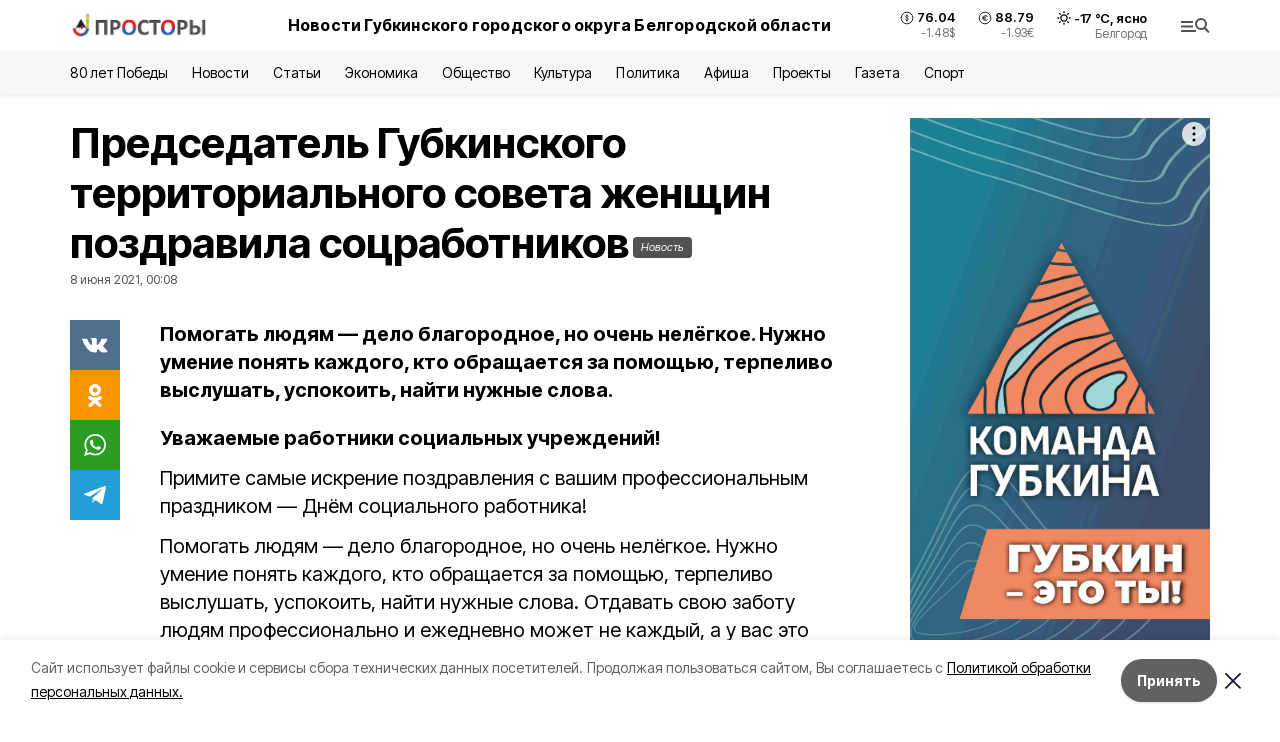

--- FILE ---
content_type: text/html; charset=utf-8
request_url: https://prostor31.ru/news/politika/2021-06-08/predsedatel-gubkinskogo-territorialnogo-soveta-zhenschin-pozdravila-sotsrabotnikov-175312
body_size: 20461
content:
<!DOCTYPE html><html lang="ru" translate="no"><head><link rel="preconnect" href="https://fonts.googleapis.com"/><link rel="preconnect" href="https://fonts.gstatic.com" crossorigin="crossOrigin"/><script>window.yaContextCb = window.yaContextCb || []</script><script src="https://yandex.ru/ads/system/context.js" async=""></script><link rel="preconnect" href="https://fonts.gstatic.com" crossorigin /><meta charSet="utf-8"/><script async="" src="https://jsn.24smi.net/smi.js"></script><script>(window.smiq = window.smiq || []).push();</script><link rel="icon" href="https://prostor31.ru/attachments/1308012e1a084746e4b095416e12bd7ac3da9154/store/0fc8ed4cf9ab13e43e722e0b4a2f00c8c74a1e8148bdfaf78fafd04f9522/favicon_prostory.ico" type="image/x-icon"/><style>:root {--active-color: #525252}</style><style>:root {--links-color: #525252</style><meta name="viewport" content="width=1250"/><meta name="yandex-verification" content="c71882e2712c4685"/><meta name="google-site-verification" content="lZrQ6BICcYrcGhyNvoLZEB-XEKDO2cmtGE3G_HMZAdk"/><meta name="zen-verification"/><meta property="og:url" content="https://prostor31.ru/news/politika/2021-06-08/predsedatel-gubkinskogo-territorialnogo-soveta-zhenschin-pozdravila-sotsrabotnikov-175312"/><meta property="og:type" content="article"/><link rel="canonical" href="https://prostor31.ru/news/politika/2021-06-08/predsedatel-gubkinskogo-territorialnogo-soveta-zhenschin-pozdravila-sotsrabotnikov-175312"/><title>Председатель Губкинского территориального совета женщин поздравила соцработников</title><meta property="og:title" content="Председатель Губкинского территориального совета женщин поздравила соцработников"/><meta property="og:description" content="Помогать людям — дело благородное, но очень нелёгкое. Нужно умение понять каждого, кто обращается за помощью, терпеливо выслушать, успокоить, найти нужные слова."/><meta name="description" content="Помогать людям — дело благородное, но очень нелёгкое. Нужно умение понять каждого, кто обращается за помощью, терпеливо выслушать, успокоить, найти нужные слова."/><meta property="vk:image"/><meta property="twitter:image"/><meta property="og:image"/><link rel="amphtml" href="https://prostor31.ru/news/politika/2021-06-08/predsedatel-gubkinskogo-territorialnogo-soveta-zhenschin-pozdravila-sotsrabotnikov-175312?amp=1"/><meta name="next-head-count" content="21"/><link rel="preload" href="/_next/static/css/7525cea062d9ba07.css" as="style"/><link rel="stylesheet" href="/_next/static/css/7525cea062d9ba07.css" data-n-g=""/><link rel="preload" href="/_next/static/css/733cdf5d842729ef.css" as="style"/><link rel="stylesheet" href="/_next/static/css/733cdf5d842729ef.css" data-n-p=""/><link rel="preload" href="/_next/static/css/4afd6468bc212200.css" as="style"/><link rel="stylesheet" href="/_next/static/css/4afd6468bc212200.css"/><noscript data-n-css=""></noscript><script defer="" nomodule="" src="/_next/static/chunks/polyfills-5cd94c89d3acac5f.js"></script><script defer="" src="/_next/static/chunks/9856.ded1cf57c85110af.js"></script><script src="/_next/static/chunks/webpack-606b0d219f2158c5.js" defer=""></script><script src="/_next/static/chunks/framework-568b840ecff66744.js" defer=""></script><script src="/_next/static/chunks/main-b3fb2db701131c64.js" defer=""></script><script src="/_next/static/chunks/pages/_app-732237c6c1065986.js" defer=""></script><script src="/_next/static/chunks/a4c92b5b-8873d9e3e06a0c69.js" defer=""></script><script src="/_next/static/chunks/2642-56c8aeb99d01ffb3.js" defer=""></script><script src="/_next/static/chunks/5917-949cd58c67d4f4f2.js" defer=""></script><script src="/_next/static/chunks/8127-1a99a37dbac18254.js" defer=""></script><script src="/_next/static/chunks/1770-7a6624c724bff677.js" defer=""></script><script src="/_next/static/chunks/7049-9913525f9aae816e.js" defer=""></script><script src="/_next/static/chunks/2260-239c596b6e8c5e9d.js" defer=""></script><script src="/_next/static/chunks/9773-1d20a0b1d40ece9b.js" defer=""></script><script src="/_next/static/chunks/pages/news/%5Brubric%5D/%5Bdate%5D/%5Bslug%5D-f3fe7bf9194c39a1.js" defer=""></script><script src="/_next/static/vJKOEWHQQpt8ahsMjg6QB/_buildManifest.js" defer=""></script><script src="/_next/static/vJKOEWHQQpt8ahsMjg6QB/_ssgManifest.js" defer=""></script><script src="/_next/static/vJKOEWHQQpt8ahsMjg6QB/_middlewareManifest.js" defer=""></script><style data-href="https://fonts.googleapis.com/css2?family=Inter:wght@300;400;600;700;800;900&family=Rubik:wght@400;500;700&family=Manrope:wght@300;700;800&family=Raleway:wght@800;900&family=Montserrat:wght@400;600;700;800;900&display=swap">@font-face{font-family:'Inter';font-style:normal;font-weight:300;font-display:swap;src:url(https://fonts.gstatic.com/s/inter/v19/UcCO3FwrK3iLTeHuS_nVMrMxCp50SjIw2boKoduKmMEVuOKfMZs.woff) format('woff')}@font-face{font-family:'Inter';font-style:normal;font-weight:400;font-display:swap;src:url(https://fonts.gstatic.com/s/inter/v19/UcCO3FwrK3iLTeHuS_nVMrMxCp50SjIw2boKoduKmMEVuLyfMZs.woff) format('woff')}@font-face{font-family:'Inter';font-style:normal;font-weight:600;font-display:swap;src:url(https://fonts.gstatic.com/s/inter/v19/UcCO3FwrK3iLTeHuS_nVMrMxCp50SjIw2boKoduKmMEVuGKYMZs.woff) format('woff')}@font-face{font-family:'Inter';font-style:normal;font-weight:700;font-display:swap;src:url(https://fonts.gstatic.com/s/inter/v19/UcCO3FwrK3iLTeHuS_nVMrMxCp50SjIw2boKoduKmMEVuFuYMZs.woff) format('woff')}@font-face{font-family:'Inter';font-style:normal;font-weight:800;font-display:swap;src:url(https://fonts.gstatic.com/s/inter/v19/UcCO3FwrK3iLTeHuS_nVMrMxCp50SjIw2boKoduKmMEVuDyYMZs.woff) format('woff')}@font-face{font-family:'Inter';font-style:normal;font-weight:900;font-display:swap;src:url(https://fonts.gstatic.com/s/inter/v19/UcCO3FwrK3iLTeHuS_nVMrMxCp50SjIw2boKoduKmMEVuBWYMZs.woff) format('woff')}@font-face{font-family:'Manrope';font-style:normal;font-weight:300;font-display:swap;src:url(https://fonts.gstatic.com/s/manrope/v20/xn7_YHE41ni1AdIRqAuZuw1Bx9mbZk6jFO_G.woff) format('woff')}@font-face{font-family:'Manrope';font-style:normal;font-weight:700;font-display:swap;src:url(https://fonts.gstatic.com/s/manrope/v20/xn7_YHE41ni1AdIRqAuZuw1Bx9mbZk4aE-_G.woff) format('woff')}@font-face{font-family:'Manrope';font-style:normal;font-weight:800;font-display:swap;src:url(https://fonts.gstatic.com/s/manrope/v20/xn7_YHE41ni1AdIRqAuZuw1Bx9mbZk59E-_G.woff) format('woff')}@font-face{font-family:'Montserrat';font-style:normal;font-weight:400;font-display:swap;src:url(https://fonts.gstatic.com/s/montserrat/v31/JTUHjIg1_i6t8kCHKm4532VJOt5-QNFgpCtr6Ew9.woff) format('woff')}@font-face{font-family:'Montserrat';font-style:normal;font-weight:600;font-display:swap;src:url(https://fonts.gstatic.com/s/montserrat/v31/JTUHjIg1_i6t8kCHKm4532VJOt5-QNFgpCu170w9.woff) format('woff')}@font-face{font-family:'Montserrat';font-style:normal;font-weight:700;font-display:swap;src:url(https://fonts.gstatic.com/s/montserrat/v31/JTUHjIg1_i6t8kCHKm4532VJOt5-QNFgpCuM70w9.woff) format('woff')}@font-face{font-family:'Montserrat';font-style:normal;font-weight:800;font-display:swap;src:url(https://fonts.gstatic.com/s/montserrat/v31/JTUHjIg1_i6t8kCHKm4532VJOt5-QNFgpCvr70w9.woff) format('woff')}@font-face{font-family:'Montserrat';font-style:normal;font-weight:900;font-display:swap;src:url(https://fonts.gstatic.com/s/montserrat/v31/JTUHjIg1_i6t8kCHKm4532VJOt5-QNFgpCvC70w9.woff) format('woff')}@font-face{font-family:'Raleway';font-style:normal;font-weight:800;font-display:swap;src:url(https://fonts.gstatic.com/s/raleway/v36/1Ptxg8zYS_SKggPN4iEgvnHyvveLxVtapYCM.woff) format('woff')}@font-face{font-family:'Raleway';font-style:normal;font-weight:900;font-display:swap;src:url(https://fonts.gstatic.com/s/raleway/v36/1Ptxg8zYS_SKggPN4iEgvnHyvveLxVtzpYCM.woff) format('woff')}@font-face{font-family:'Rubik';font-style:normal;font-weight:400;font-display:swap;src:url(https://fonts.gstatic.com/s/rubik/v30/iJWZBXyIfDnIV5PNhY1KTN7Z-Yh-B4i1Uw.woff) format('woff')}@font-face{font-family:'Rubik';font-style:normal;font-weight:500;font-display:swap;src:url(https://fonts.gstatic.com/s/rubik/v30/iJWZBXyIfDnIV5PNhY1KTN7Z-Yh-NYi1Uw.woff) format('woff')}@font-face{font-family:'Rubik';font-style:normal;font-weight:700;font-display:swap;src:url(https://fonts.gstatic.com/s/rubik/v30/iJWZBXyIfDnIV5PNhY1KTN7Z-Yh-4I-1Uw.woff) format('woff')}@font-face{font-family:'Inter';font-style:normal;font-weight:300;font-display:swap;src:url(https://fonts.gstatic.com/s/inter/v19/UcC73FwrK3iLTeHuS_nVMrMxCp50SjIa2JL7W0Q5n-wU.woff2) format('woff2');unicode-range:U+0460-052F,U+1C80-1C8A,U+20B4,U+2DE0-2DFF,U+A640-A69F,U+FE2E-FE2F}@font-face{font-family:'Inter';font-style:normal;font-weight:300;font-display:swap;src:url(https://fonts.gstatic.com/s/inter/v19/UcC73FwrK3iLTeHuS_nVMrMxCp50SjIa0ZL7W0Q5n-wU.woff2) format('woff2');unicode-range:U+0301,U+0400-045F,U+0490-0491,U+04B0-04B1,U+2116}@font-face{font-family:'Inter';font-style:normal;font-weight:300;font-display:swap;src:url(https://fonts.gstatic.com/s/inter/v19/UcC73FwrK3iLTeHuS_nVMrMxCp50SjIa2ZL7W0Q5n-wU.woff2) format('woff2');unicode-range:U+1F00-1FFF}@font-face{font-family:'Inter';font-style:normal;font-weight:300;font-display:swap;src:url(https://fonts.gstatic.com/s/inter/v19/UcC73FwrK3iLTeHuS_nVMrMxCp50SjIa1pL7W0Q5n-wU.woff2) format('woff2');unicode-range:U+0370-0377,U+037A-037F,U+0384-038A,U+038C,U+038E-03A1,U+03A3-03FF}@font-face{font-family:'Inter';font-style:normal;font-weight:300;font-display:swap;src:url(https://fonts.gstatic.com/s/inter/v19/UcC73FwrK3iLTeHuS_nVMrMxCp50SjIa2pL7W0Q5n-wU.woff2) format('woff2');unicode-range:U+0102-0103,U+0110-0111,U+0128-0129,U+0168-0169,U+01A0-01A1,U+01AF-01B0,U+0300-0301,U+0303-0304,U+0308-0309,U+0323,U+0329,U+1EA0-1EF9,U+20AB}@font-face{font-family:'Inter';font-style:normal;font-weight:300;font-display:swap;src:url(https://fonts.gstatic.com/s/inter/v19/UcC73FwrK3iLTeHuS_nVMrMxCp50SjIa25L7W0Q5n-wU.woff2) format('woff2');unicode-range:U+0100-02BA,U+02BD-02C5,U+02C7-02CC,U+02CE-02D7,U+02DD-02FF,U+0304,U+0308,U+0329,U+1D00-1DBF,U+1E00-1E9F,U+1EF2-1EFF,U+2020,U+20A0-20AB,U+20AD-20C0,U+2113,U+2C60-2C7F,U+A720-A7FF}@font-face{font-family:'Inter';font-style:normal;font-weight:300;font-display:swap;src:url(https://fonts.gstatic.com/s/inter/v19/UcC73FwrK3iLTeHuS_nVMrMxCp50SjIa1ZL7W0Q5nw.woff2) format('woff2');unicode-range:U+0000-00FF,U+0131,U+0152-0153,U+02BB-02BC,U+02C6,U+02DA,U+02DC,U+0304,U+0308,U+0329,U+2000-206F,U+20AC,U+2122,U+2191,U+2193,U+2212,U+2215,U+FEFF,U+FFFD}@font-face{font-family:'Inter';font-style:normal;font-weight:400;font-display:swap;src:url(https://fonts.gstatic.com/s/inter/v19/UcC73FwrK3iLTeHuS_nVMrMxCp50SjIa2JL7W0Q5n-wU.woff2) format('woff2');unicode-range:U+0460-052F,U+1C80-1C8A,U+20B4,U+2DE0-2DFF,U+A640-A69F,U+FE2E-FE2F}@font-face{font-family:'Inter';font-style:normal;font-weight:400;font-display:swap;src:url(https://fonts.gstatic.com/s/inter/v19/UcC73FwrK3iLTeHuS_nVMrMxCp50SjIa0ZL7W0Q5n-wU.woff2) format('woff2');unicode-range:U+0301,U+0400-045F,U+0490-0491,U+04B0-04B1,U+2116}@font-face{font-family:'Inter';font-style:normal;font-weight:400;font-display:swap;src:url(https://fonts.gstatic.com/s/inter/v19/UcC73FwrK3iLTeHuS_nVMrMxCp50SjIa2ZL7W0Q5n-wU.woff2) format('woff2');unicode-range:U+1F00-1FFF}@font-face{font-family:'Inter';font-style:normal;font-weight:400;font-display:swap;src:url(https://fonts.gstatic.com/s/inter/v19/UcC73FwrK3iLTeHuS_nVMrMxCp50SjIa1pL7W0Q5n-wU.woff2) format('woff2');unicode-range:U+0370-0377,U+037A-037F,U+0384-038A,U+038C,U+038E-03A1,U+03A3-03FF}@font-face{font-family:'Inter';font-style:normal;font-weight:400;font-display:swap;src:url(https://fonts.gstatic.com/s/inter/v19/UcC73FwrK3iLTeHuS_nVMrMxCp50SjIa2pL7W0Q5n-wU.woff2) format('woff2');unicode-range:U+0102-0103,U+0110-0111,U+0128-0129,U+0168-0169,U+01A0-01A1,U+01AF-01B0,U+0300-0301,U+0303-0304,U+0308-0309,U+0323,U+0329,U+1EA0-1EF9,U+20AB}@font-face{font-family:'Inter';font-style:normal;font-weight:400;font-display:swap;src:url(https://fonts.gstatic.com/s/inter/v19/UcC73FwrK3iLTeHuS_nVMrMxCp50SjIa25L7W0Q5n-wU.woff2) format('woff2');unicode-range:U+0100-02BA,U+02BD-02C5,U+02C7-02CC,U+02CE-02D7,U+02DD-02FF,U+0304,U+0308,U+0329,U+1D00-1DBF,U+1E00-1E9F,U+1EF2-1EFF,U+2020,U+20A0-20AB,U+20AD-20C0,U+2113,U+2C60-2C7F,U+A720-A7FF}@font-face{font-family:'Inter';font-style:normal;font-weight:400;font-display:swap;src:url(https://fonts.gstatic.com/s/inter/v19/UcC73FwrK3iLTeHuS_nVMrMxCp50SjIa1ZL7W0Q5nw.woff2) format('woff2');unicode-range:U+0000-00FF,U+0131,U+0152-0153,U+02BB-02BC,U+02C6,U+02DA,U+02DC,U+0304,U+0308,U+0329,U+2000-206F,U+20AC,U+2122,U+2191,U+2193,U+2212,U+2215,U+FEFF,U+FFFD}@font-face{font-family:'Inter';font-style:normal;font-weight:600;font-display:swap;src:url(https://fonts.gstatic.com/s/inter/v19/UcC73FwrK3iLTeHuS_nVMrMxCp50SjIa2JL7W0Q5n-wU.woff2) format('woff2');unicode-range:U+0460-052F,U+1C80-1C8A,U+20B4,U+2DE0-2DFF,U+A640-A69F,U+FE2E-FE2F}@font-face{font-family:'Inter';font-style:normal;font-weight:600;font-display:swap;src:url(https://fonts.gstatic.com/s/inter/v19/UcC73FwrK3iLTeHuS_nVMrMxCp50SjIa0ZL7W0Q5n-wU.woff2) format('woff2');unicode-range:U+0301,U+0400-045F,U+0490-0491,U+04B0-04B1,U+2116}@font-face{font-family:'Inter';font-style:normal;font-weight:600;font-display:swap;src:url(https://fonts.gstatic.com/s/inter/v19/UcC73FwrK3iLTeHuS_nVMrMxCp50SjIa2ZL7W0Q5n-wU.woff2) format('woff2');unicode-range:U+1F00-1FFF}@font-face{font-family:'Inter';font-style:normal;font-weight:600;font-display:swap;src:url(https://fonts.gstatic.com/s/inter/v19/UcC73FwrK3iLTeHuS_nVMrMxCp50SjIa1pL7W0Q5n-wU.woff2) format('woff2');unicode-range:U+0370-0377,U+037A-037F,U+0384-038A,U+038C,U+038E-03A1,U+03A3-03FF}@font-face{font-family:'Inter';font-style:normal;font-weight:600;font-display:swap;src:url(https://fonts.gstatic.com/s/inter/v19/UcC73FwrK3iLTeHuS_nVMrMxCp50SjIa2pL7W0Q5n-wU.woff2) format('woff2');unicode-range:U+0102-0103,U+0110-0111,U+0128-0129,U+0168-0169,U+01A0-01A1,U+01AF-01B0,U+0300-0301,U+0303-0304,U+0308-0309,U+0323,U+0329,U+1EA0-1EF9,U+20AB}@font-face{font-family:'Inter';font-style:normal;font-weight:600;font-display:swap;src:url(https://fonts.gstatic.com/s/inter/v19/UcC73FwrK3iLTeHuS_nVMrMxCp50SjIa25L7W0Q5n-wU.woff2) format('woff2');unicode-range:U+0100-02BA,U+02BD-02C5,U+02C7-02CC,U+02CE-02D7,U+02DD-02FF,U+0304,U+0308,U+0329,U+1D00-1DBF,U+1E00-1E9F,U+1EF2-1EFF,U+2020,U+20A0-20AB,U+20AD-20C0,U+2113,U+2C60-2C7F,U+A720-A7FF}@font-face{font-family:'Inter';font-style:normal;font-weight:600;font-display:swap;src:url(https://fonts.gstatic.com/s/inter/v19/UcC73FwrK3iLTeHuS_nVMrMxCp50SjIa1ZL7W0Q5nw.woff2) format('woff2');unicode-range:U+0000-00FF,U+0131,U+0152-0153,U+02BB-02BC,U+02C6,U+02DA,U+02DC,U+0304,U+0308,U+0329,U+2000-206F,U+20AC,U+2122,U+2191,U+2193,U+2212,U+2215,U+FEFF,U+FFFD}@font-face{font-family:'Inter';font-style:normal;font-weight:700;font-display:swap;src:url(https://fonts.gstatic.com/s/inter/v19/UcC73FwrK3iLTeHuS_nVMrMxCp50SjIa2JL7W0Q5n-wU.woff2) format('woff2');unicode-range:U+0460-052F,U+1C80-1C8A,U+20B4,U+2DE0-2DFF,U+A640-A69F,U+FE2E-FE2F}@font-face{font-family:'Inter';font-style:normal;font-weight:700;font-display:swap;src:url(https://fonts.gstatic.com/s/inter/v19/UcC73FwrK3iLTeHuS_nVMrMxCp50SjIa0ZL7W0Q5n-wU.woff2) format('woff2');unicode-range:U+0301,U+0400-045F,U+0490-0491,U+04B0-04B1,U+2116}@font-face{font-family:'Inter';font-style:normal;font-weight:700;font-display:swap;src:url(https://fonts.gstatic.com/s/inter/v19/UcC73FwrK3iLTeHuS_nVMrMxCp50SjIa2ZL7W0Q5n-wU.woff2) format('woff2');unicode-range:U+1F00-1FFF}@font-face{font-family:'Inter';font-style:normal;font-weight:700;font-display:swap;src:url(https://fonts.gstatic.com/s/inter/v19/UcC73FwrK3iLTeHuS_nVMrMxCp50SjIa1pL7W0Q5n-wU.woff2) format('woff2');unicode-range:U+0370-0377,U+037A-037F,U+0384-038A,U+038C,U+038E-03A1,U+03A3-03FF}@font-face{font-family:'Inter';font-style:normal;font-weight:700;font-display:swap;src:url(https://fonts.gstatic.com/s/inter/v19/UcC73FwrK3iLTeHuS_nVMrMxCp50SjIa2pL7W0Q5n-wU.woff2) format('woff2');unicode-range:U+0102-0103,U+0110-0111,U+0128-0129,U+0168-0169,U+01A0-01A1,U+01AF-01B0,U+0300-0301,U+0303-0304,U+0308-0309,U+0323,U+0329,U+1EA0-1EF9,U+20AB}@font-face{font-family:'Inter';font-style:normal;font-weight:700;font-display:swap;src:url(https://fonts.gstatic.com/s/inter/v19/UcC73FwrK3iLTeHuS_nVMrMxCp50SjIa25L7W0Q5n-wU.woff2) format('woff2');unicode-range:U+0100-02BA,U+02BD-02C5,U+02C7-02CC,U+02CE-02D7,U+02DD-02FF,U+0304,U+0308,U+0329,U+1D00-1DBF,U+1E00-1E9F,U+1EF2-1EFF,U+2020,U+20A0-20AB,U+20AD-20C0,U+2113,U+2C60-2C7F,U+A720-A7FF}@font-face{font-family:'Inter';font-style:normal;font-weight:700;font-display:swap;src:url(https://fonts.gstatic.com/s/inter/v19/UcC73FwrK3iLTeHuS_nVMrMxCp50SjIa1ZL7W0Q5nw.woff2) format('woff2');unicode-range:U+0000-00FF,U+0131,U+0152-0153,U+02BB-02BC,U+02C6,U+02DA,U+02DC,U+0304,U+0308,U+0329,U+2000-206F,U+20AC,U+2122,U+2191,U+2193,U+2212,U+2215,U+FEFF,U+FFFD}@font-face{font-family:'Inter';font-style:normal;font-weight:800;font-display:swap;src:url(https://fonts.gstatic.com/s/inter/v19/UcC73FwrK3iLTeHuS_nVMrMxCp50SjIa2JL7W0Q5n-wU.woff2) format('woff2');unicode-range:U+0460-052F,U+1C80-1C8A,U+20B4,U+2DE0-2DFF,U+A640-A69F,U+FE2E-FE2F}@font-face{font-family:'Inter';font-style:normal;font-weight:800;font-display:swap;src:url(https://fonts.gstatic.com/s/inter/v19/UcC73FwrK3iLTeHuS_nVMrMxCp50SjIa0ZL7W0Q5n-wU.woff2) format('woff2');unicode-range:U+0301,U+0400-045F,U+0490-0491,U+04B0-04B1,U+2116}@font-face{font-family:'Inter';font-style:normal;font-weight:800;font-display:swap;src:url(https://fonts.gstatic.com/s/inter/v19/UcC73FwrK3iLTeHuS_nVMrMxCp50SjIa2ZL7W0Q5n-wU.woff2) format('woff2');unicode-range:U+1F00-1FFF}@font-face{font-family:'Inter';font-style:normal;font-weight:800;font-display:swap;src:url(https://fonts.gstatic.com/s/inter/v19/UcC73FwrK3iLTeHuS_nVMrMxCp50SjIa1pL7W0Q5n-wU.woff2) format('woff2');unicode-range:U+0370-0377,U+037A-037F,U+0384-038A,U+038C,U+038E-03A1,U+03A3-03FF}@font-face{font-family:'Inter';font-style:normal;font-weight:800;font-display:swap;src:url(https://fonts.gstatic.com/s/inter/v19/UcC73FwrK3iLTeHuS_nVMrMxCp50SjIa2pL7W0Q5n-wU.woff2) format('woff2');unicode-range:U+0102-0103,U+0110-0111,U+0128-0129,U+0168-0169,U+01A0-01A1,U+01AF-01B0,U+0300-0301,U+0303-0304,U+0308-0309,U+0323,U+0329,U+1EA0-1EF9,U+20AB}@font-face{font-family:'Inter';font-style:normal;font-weight:800;font-display:swap;src:url(https://fonts.gstatic.com/s/inter/v19/UcC73FwrK3iLTeHuS_nVMrMxCp50SjIa25L7W0Q5n-wU.woff2) format('woff2');unicode-range:U+0100-02BA,U+02BD-02C5,U+02C7-02CC,U+02CE-02D7,U+02DD-02FF,U+0304,U+0308,U+0329,U+1D00-1DBF,U+1E00-1E9F,U+1EF2-1EFF,U+2020,U+20A0-20AB,U+20AD-20C0,U+2113,U+2C60-2C7F,U+A720-A7FF}@font-face{font-family:'Inter';font-style:normal;font-weight:800;font-display:swap;src:url(https://fonts.gstatic.com/s/inter/v19/UcC73FwrK3iLTeHuS_nVMrMxCp50SjIa1ZL7W0Q5nw.woff2) format('woff2');unicode-range:U+0000-00FF,U+0131,U+0152-0153,U+02BB-02BC,U+02C6,U+02DA,U+02DC,U+0304,U+0308,U+0329,U+2000-206F,U+20AC,U+2122,U+2191,U+2193,U+2212,U+2215,U+FEFF,U+FFFD}@font-face{font-family:'Inter';font-style:normal;font-weight:900;font-display:swap;src:url(https://fonts.gstatic.com/s/inter/v19/UcC73FwrK3iLTeHuS_nVMrMxCp50SjIa2JL7W0Q5n-wU.woff2) format('woff2');unicode-range:U+0460-052F,U+1C80-1C8A,U+20B4,U+2DE0-2DFF,U+A640-A69F,U+FE2E-FE2F}@font-face{font-family:'Inter';font-style:normal;font-weight:900;font-display:swap;src:url(https://fonts.gstatic.com/s/inter/v19/UcC73FwrK3iLTeHuS_nVMrMxCp50SjIa0ZL7W0Q5n-wU.woff2) format('woff2');unicode-range:U+0301,U+0400-045F,U+0490-0491,U+04B0-04B1,U+2116}@font-face{font-family:'Inter';font-style:normal;font-weight:900;font-display:swap;src:url(https://fonts.gstatic.com/s/inter/v19/UcC73FwrK3iLTeHuS_nVMrMxCp50SjIa2ZL7W0Q5n-wU.woff2) format('woff2');unicode-range:U+1F00-1FFF}@font-face{font-family:'Inter';font-style:normal;font-weight:900;font-display:swap;src:url(https://fonts.gstatic.com/s/inter/v19/UcC73FwrK3iLTeHuS_nVMrMxCp50SjIa1pL7W0Q5n-wU.woff2) format('woff2');unicode-range:U+0370-0377,U+037A-037F,U+0384-038A,U+038C,U+038E-03A1,U+03A3-03FF}@font-face{font-family:'Inter';font-style:normal;font-weight:900;font-display:swap;src:url(https://fonts.gstatic.com/s/inter/v19/UcC73FwrK3iLTeHuS_nVMrMxCp50SjIa2pL7W0Q5n-wU.woff2) format('woff2');unicode-range:U+0102-0103,U+0110-0111,U+0128-0129,U+0168-0169,U+01A0-01A1,U+01AF-01B0,U+0300-0301,U+0303-0304,U+0308-0309,U+0323,U+0329,U+1EA0-1EF9,U+20AB}@font-face{font-family:'Inter';font-style:normal;font-weight:900;font-display:swap;src:url(https://fonts.gstatic.com/s/inter/v19/UcC73FwrK3iLTeHuS_nVMrMxCp50SjIa25L7W0Q5n-wU.woff2) format('woff2');unicode-range:U+0100-02BA,U+02BD-02C5,U+02C7-02CC,U+02CE-02D7,U+02DD-02FF,U+0304,U+0308,U+0329,U+1D00-1DBF,U+1E00-1E9F,U+1EF2-1EFF,U+2020,U+20A0-20AB,U+20AD-20C0,U+2113,U+2C60-2C7F,U+A720-A7FF}@font-face{font-family:'Inter';font-style:normal;font-weight:900;font-display:swap;src:url(https://fonts.gstatic.com/s/inter/v19/UcC73FwrK3iLTeHuS_nVMrMxCp50SjIa1ZL7W0Q5nw.woff2) format('woff2');unicode-range:U+0000-00FF,U+0131,U+0152-0153,U+02BB-02BC,U+02C6,U+02DA,U+02DC,U+0304,U+0308,U+0329,U+2000-206F,U+20AC,U+2122,U+2191,U+2193,U+2212,U+2215,U+FEFF,U+FFFD}@font-face{font-family:'Manrope';font-style:normal;font-weight:300;font-display:swap;src:url(https://fonts.gstatic.com/s/manrope/v20/xn7gYHE41ni1AdIRggqxSvfedN62Zw.woff2) format('woff2');unicode-range:U+0460-052F,U+1C80-1C8A,U+20B4,U+2DE0-2DFF,U+A640-A69F,U+FE2E-FE2F}@font-face{font-family:'Manrope';font-style:normal;font-weight:300;font-display:swap;src:url(https://fonts.gstatic.com/s/manrope/v20/xn7gYHE41ni1AdIRggOxSvfedN62Zw.woff2) format('woff2');unicode-range:U+0301,U+0400-045F,U+0490-0491,U+04B0-04B1,U+2116}@font-face{font-family:'Manrope';font-style:normal;font-weight:300;font-display:swap;src:url(https://fonts.gstatic.com/s/manrope/v20/xn7gYHE41ni1AdIRggSxSvfedN62Zw.woff2) format('woff2');unicode-range:U+0370-0377,U+037A-037F,U+0384-038A,U+038C,U+038E-03A1,U+03A3-03FF}@font-face{font-family:'Manrope';font-style:normal;font-weight:300;font-display:swap;src:url(https://fonts.gstatic.com/s/manrope/v20/xn7gYHE41ni1AdIRggixSvfedN62Zw.woff2) format('woff2');unicode-range:U+0102-0103,U+0110-0111,U+0128-0129,U+0168-0169,U+01A0-01A1,U+01AF-01B0,U+0300-0301,U+0303-0304,U+0308-0309,U+0323,U+0329,U+1EA0-1EF9,U+20AB}@font-face{font-family:'Manrope';font-style:normal;font-weight:300;font-display:swap;src:url(https://fonts.gstatic.com/s/manrope/v20/xn7gYHE41ni1AdIRggmxSvfedN62Zw.woff2) format('woff2');unicode-range:U+0100-02BA,U+02BD-02C5,U+02C7-02CC,U+02CE-02D7,U+02DD-02FF,U+0304,U+0308,U+0329,U+1D00-1DBF,U+1E00-1E9F,U+1EF2-1EFF,U+2020,U+20A0-20AB,U+20AD-20C0,U+2113,U+2C60-2C7F,U+A720-A7FF}@font-face{font-family:'Manrope';font-style:normal;font-weight:300;font-display:swap;src:url(https://fonts.gstatic.com/s/manrope/v20/xn7gYHE41ni1AdIRggexSvfedN4.woff2) format('woff2');unicode-range:U+0000-00FF,U+0131,U+0152-0153,U+02BB-02BC,U+02C6,U+02DA,U+02DC,U+0304,U+0308,U+0329,U+2000-206F,U+20AC,U+2122,U+2191,U+2193,U+2212,U+2215,U+FEFF,U+FFFD}@font-face{font-family:'Manrope';font-style:normal;font-weight:700;font-display:swap;src:url(https://fonts.gstatic.com/s/manrope/v20/xn7gYHE41ni1AdIRggqxSvfedN62Zw.woff2) format('woff2');unicode-range:U+0460-052F,U+1C80-1C8A,U+20B4,U+2DE0-2DFF,U+A640-A69F,U+FE2E-FE2F}@font-face{font-family:'Manrope';font-style:normal;font-weight:700;font-display:swap;src:url(https://fonts.gstatic.com/s/manrope/v20/xn7gYHE41ni1AdIRggOxSvfedN62Zw.woff2) format('woff2');unicode-range:U+0301,U+0400-045F,U+0490-0491,U+04B0-04B1,U+2116}@font-face{font-family:'Manrope';font-style:normal;font-weight:700;font-display:swap;src:url(https://fonts.gstatic.com/s/manrope/v20/xn7gYHE41ni1AdIRggSxSvfedN62Zw.woff2) format('woff2');unicode-range:U+0370-0377,U+037A-037F,U+0384-038A,U+038C,U+038E-03A1,U+03A3-03FF}@font-face{font-family:'Manrope';font-style:normal;font-weight:700;font-display:swap;src:url(https://fonts.gstatic.com/s/manrope/v20/xn7gYHE41ni1AdIRggixSvfedN62Zw.woff2) format('woff2');unicode-range:U+0102-0103,U+0110-0111,U+0128-0129,U+0168-0169,U+01A0-01A1,U+01AF-01B0,U+0300-0301,U+0303-0304,U+0308-0309,U+0323,U+0329,U+1EA0-1EF9,U+20AB}@font-face{font-family:'Manrope';font-style:normal;font-weight:700;font-display:swap;src:url(https://fonts.gstatic.com/s/manrope/v20/xn7gYHE41ni1AdIRggmxSvfedN62Zw.woff2) format('woff2');unicode-range:U+0100-02BA,U+02BD-02C5,U+02C7-02CC,U+02CE-02D7,U+02DD-02FF,U+0304,U+0308,U+0329,U+1D00-1DBF,U+1E00-1E9F,U+1EF2-1EFF,U+2020,U+20A0-20AB,U+20AD-20C0,U+2113,U+2C60-2C7F,U+A720-A7FF}@font-face{font-family:'Manrope';font-style:normal;font-weight:700;font-display:swap;src:url(https://fonts.gstatic.com/s/manrope/v20/xn7gYHE41ni1AdIRggexSvfedN4.woff2) format('woff2');unicode-range:U+0000-00FF,U+0131,U+0152-0153,U+02BB-02BC,U+02C6,U+02DA,U+02DC,U+0304,U+0308,U+0329,U+2000-206F,U+20AC,U+2122,U+2191,U+2193,U+2212,U+2215,U+FEFF,U+FFFD}@font-face{font-family:'Manrope';font-style:normal;font-weight:800;font-display:swap;src:url(https://fonts.gstatic.com/s/manrope/v20/xn7gYHE41ni1AdIRggqxSvfedN62Zw.woff2) format('woff2');unicode-range:U+0460-052F,U+1C80-1C8A,U+20B4,U+2DE0-2DFF,U+A640-A69F,U+FE2E-FE2F}@font-face{font-family:'Manrope';font-style:normal;font-weight:800;font-display:swap;src:url(https://fonts.gstatic.com/s/manrope/v20/xn7gYHE41ni1AdIRggOxSvfedN62Zw.woff2) format('woff2');unicode-range:U+0301,U+0400-045F,U+0490-0491,U+04B0-04B1,U+2116}@font-face{font-family:'Manrope';font-style:normal;font-weight:800;font-display:swap;src:url(https://fonts.gstatic.com/s/manrope/v20/xn7gYHE41ni1AdIRggSxSvfedN62Zw.woff2) format('woff2');unicode-range:U+0370-0377,U+037A-037F,U+0384-038A,U+038C,U+038E-03A1,U+03A3-03FF}@font-face{font-family:'Manrope';font-style:normal;font-weight:800;font-display:swap;src:url(https://fonts.gstatic.com/s/manrope/v20/xn7gYHE41ni1AdIRggixSvfedN62Zw.woff2) format('woff2');unicode-range:U+0102-0103,U+0110-0111,U+0128-0129,U+0168-0169,U+01A0-01A1,U+01AF-01B0,U+0300-0301,U+0303-0304,U+0308-0309,U+0323,U+0329,U+1EA0-1EF9,U+20AB}@font-face{font-family:'Manrope';font-style:normal;font-weight:800;font-display:swap;src:url(https://fonts.gstatic.com/s/manrope/v20/xn7gYHE41ni1AdIRggmxSvfedN62Zw.woff2) format('woff2');unicode-range:U+0100-02BA,U+02BD-02C5,U+02C7-02CC,U+02CE-02D7,U+02DD-02FF,U+0304,U+0308,U+0329,U+1D00-1DBF,U+1E00-1E9F,U+1EF2-1EFF,U+2020,U+20A0-20AB,U+20AD-20C0,U+2113,U+2C60-2C7F,U+A720-A7FF}@font-face{font-family:'Manrope';font-style:normal;font-weight:800;font-display:swap;src:url(https://fonts.gstatic.com/s/manrope/v20/xn7gYHE41ni1AdIRggexSvfedN4.woff2) format('woff2');unicode-range:U+0000-00FF,U+0131,U+0152-0153,U+02BB-02BC,U+02C6,U+02DA,U+02DC,U+0304,U+0308,U+0329,U+2000-206F,U+20AC,U+2122,U+2191,U+2193,U+2212,U+2215,U+FEFF,U+FFFD}@font-face{font-family:'Montserrat';font-style:normal;font-weight:400;font-display:swap;src:url(https://fonts.gstatic.com/s/montserrat/v31/JTUSjIg1_i6t8kCHKm459WRhyyTh89ZNpQ.woff2) format('woff2');unicode-range:U+0460-052F,U+1C80-1C8A,U+20B4,U+2DE0-2DFF,U+A640-A69F,U+FE2E-FE2F}@font-face{font-family:'Montserrat';font-style:normal;font-weight:400;font-display:swap;src:url(https://fonts.gstatic.com/s/montserrat/v31/JTUSjIg1_i6t8kCHKm459W1hyyTh89ZNpQ.woff2) format('woff2');unicode-range:U+0301,U+0400-045F,U+0490-0491,U+04B0-04B1,U+2116}@font-face{font-family:'Montserrat';font-style:normal;font-weight:400;font-display:swap;src:url(https://fonts.gstatic.com/s/montserrat/v31/JTUSjIg1_i6t8kCHKm459WZhyyTh89ZNpQ.woff2) format('woff2');unicode-range:U+0102-0103,U+0110-0111,U+0128-0129,U+0168-0169,U+01A0-01A1,U+01AF-01B0,U+0300-0301,U+0303-0304,U+0308-0309,U+0323,U+0329,U+1EA0-1EF9,U+20AB}@font-face{font-family:'Montserrat';font-style:normal;font-weight:400;font-display:swap;src:url(https://fonts.gstatic.com/s/montserrat/v31/JTUSjIg1_i6t8kCHKm459WdhyyTh89ZNpQ.woff2) format('woff2');unicode-range:U+0100-02BA,U+02BD-02C5,U+02C7-02CC,U+02CE-02D7,U+02DD-02FF,U+0304,U+0308,U+0329,U+1D00-1DBF,U+1E00-1E9F,U+1EF2-1EFF,U+2020,U+20A0-20AB,U+20AD-20C0,U+2113,U+2C60-2C7F,U+A720-A7FF}@font-face{font-family:'Montserrat';font-style:normal;font-weight:400;font-display:swap;src:url(https://fonts.gstatic.com/s/montserrat/v31/JTUSjIg1_i6t8kCHKm459WlhyyTh89Y.woff2) format('woff2');unicode-range:U+0000-00FF,U+0131,U+0152-0153,U+02BB-02BC,U+02C6,U+02DA,U+02DC,U+0304,U+0308,U+0329,U+2000-206F,U+20AC,U+2122,U+2191,U+2193,U+2212,U+2215,U+FEFF,U+FFFD}@font-face{font-family:'Montserrat';font-style:normal;font-weight:600;font-display:swap;src:url(https://fonts.gstatic.com/s/montserrat/v31/JTUSjIg1_i6t8kCHKm459WRhyyTh89ZNpQ.woff2) format('woff2');unicode-range:U+0460-052F,U+1C80-1C8A,U+20B4,U+2DE0-2DFF,U+A640-A69F,U+FE2E-FE2F}@font-face{font-family:'Montserrat';font-style:normal;font-weight:600;font-display:swap;src:url(https://fonts.gstatic.com/s/montserrat/v31/JTUSjIg1_i6t8kCHKm459W1hyyTh89ZNpQ.woff2) format('woff2');unicode-range:U+0301,U+0400-045F,U+0490-0491,U+04B0-04B1,U+2116}@font-face{font-family:'Montserrat';font-style:normal;font-weight:600;font-display:swap;src:url(https://fonts.gstatic.com/s/montserrat/v31/JTUSjIg1_i6t8kCHKm459WZhyyTh89ZNpQ.woff2) format('woff2');unicode-range:U+0102-0103,U+0110-0111,U+0128-0129,U+0168-0169,U+01A0-01A1,U+01AF-01B0,U+0300-0301,U+0303-0304,U+0308-0309,U+0323,U+0329,U+1EA0-1EF9,U+20AB}@font-face{font-family:'Montserrat';font-style:normal;font-weight:600;font-display:swap;src:url(https://fonts.gstatic.com/s/montserrat/v31/JTUSjIg1_i6t8kCHKm459WdhyyTh89ZNpQ.woff2) format('woff2');unicode-range:U+0100-02BA,U+02BD-02C5,U+02C7-02CC,U+02CE-02D7,U+02DD-02FF,U+0304,U+0308,U+0329,U+1D00-1DBF,U+1E00-1E9F,U+1EF2-1EFF,U+2020,U+20A0-20AB,U+20AD-20C0,U+2113,U+2C60-2C7F,U+A720-A7FF}@font-face{font-family:'Montserrat';font-style:normal;font-weight:600;font-display:swap;src:url(https://fonts.gstatic.com/s/montserrat/v31/JTUSjIg1_i6t8kCHKm459WlhyyTh89Y.woff2) format('woff2');unicode-range:U+0000-00FF,U+0131,U+0152-0153,U+02BB-02BC,U+02C6,U+02DA,U+02DC,U+0304,U+0308,U+0329,U+2000-206F,U+20AC,U+2122,U+2191,U+2193,U+2212,U+2215,U+FEFF,U+FFFD}@font-face{font-family:'Montserrat';font-style:normal;font-weight:700;font-display:swap;src:url(https://fonts.gstatic.com/s/montserrat/v31/JTUSjIg1_i6t8kCHKm459WRhyyTh89ZNpQ.woff2) format('woff2');unicode-range:U+0460-052F,U+1C80-1C8A,U+20B4,U+2DE0-2DFF,U+A640-A69F,U+FE2E-FE2F}@font-face{font-family:'Montserrat';font-style:normal;font-weight:700;font-display:swap;src:url(https://fonts.gstatic.com/s/montserrat/v31/JTUSjIg1_i6t8kCHKm459W1hyyTh89ZNpQ.woff2) format('woff2');unicode-range:U+0301,U+0400-045F,U+0490-0491,U+04B0-04B1,U+2116}@font-face{font-family:'Montserrat';font-style:normal;font-weight:700;font-display:swap;src:url(https://fonts.gstatic.com/s/montserrat/v31/JTUSjIg1_i6t8kCHKm459WZhyyTh89ZNpQ.woff2) format('woff2');unicode-range:U+0102-0103,U+0110-0111,U+0128-0129,U+0168-0169,U+01A0-01A1,U+01AF-01B0,U+0300-0301,U+0303-0304,U+0308-0309,U+0323,U+0329,U+1EA0-1EF9,U+20AB}@font-face{font-family:'Montserrat';font-style:normal;font-weight:700;font-display:swap;src:url(https://fonts.gstatic.com/s/montserrat/v31/JTUSjIg1_i6t8kCHKm459WdhyyTh89ZNpQ.woff2) format('woff2');unicode-range:U+0100-02BA,U+02BD-02C5,U+02C7-02CC,U+02CE-02D7,U+02DD-02FF,U+0304,U+0308,U+0329,U+1D00-1DBF,U+1E00-1E9F,U+1EF2-1EFF,U+2020,U+20A0-20AB,U+20AD-20C0,U+2113,U+2C60-2C7F,U+A720-A7FF}@font-face{font-family:'Montserrat';font-style:normal;font-weight:700;font-display:swap;src:url(https://fonts.gstatic.com/s/montserrat/v31/JTUSjIg1_i6t8kCHKm459WlhyyTh89Y.woff2) format('woff2');unicode-range:U+0000-00FF,U+0131,U+0152-0153,U+02BB-02BC,U+02C6,U+02DA,U+02DC,U+0304,U+0308,U+0329,U+2000-206F,U+20AC,U+2122,U+2191,U+2193,U+2212,U+2215,U+FEFF,U+FFFD}@font-face{font-family:'Montserrat';font-style:normal;font-weight:800;font-display:swap;src:url(https://fonts.gstatic.com/s/montserrat/v31/JTUSjIg1_i6t8kCHKm459WRhyyTh89ZNpQ.woff2) format('woff2');unicode-range:U+0460-052F,U+1C80-1C8A,U+20B4,U+2DE0-2DFF,U+A640-A69F,U+FE2E-FE2F}@font-face{font-family:'Montserrat';font-style:normal;font-weight:800;font-display:swap;src:url(https://fonts.gstatic.com/s/montserrat/v31/JTUSjIg1_i6t8kCHKm459W1hyyTh89ZNpQ.woff2) format('woff2');unicode-range:U+0301,U+0400-045F,U+0490-0491,U+04B0-04B1,U+2116}@font-face{font-family:'Montserrat';font-style:normal;font-weight:800;font-display:swap;src:url(https://fonts.gstatic.com/s/montserrat/v31/JTUSjIg1_i6t8kCHKm459WZhyyTh89ZNpQ.woff2) format('woff2');unicode-range:U+0102-0103,U+0110-0111,U+0128-0129,U+0168-0169,U+01A0-01A1,U+01AF-01B0,U+0300-0301,U+0303-0304,U+0308-0309,U+0323,U+0329,U+1EA0-1EF9,U+20AB}@font-face{font-family:'Montserrat';font-style:normal;font-weight:800;font-display:swap;src:url(https://fonts.gstatic.com/s/montserrat/v31/JTUSjIg1_i6t8kCHKm459WdhyyTh89ZNpQ.woff2) format('woff2');unicode-range:U+0100-02BA,U+02BD-02C5,U+02C7-02CC,U+02CE-02D7,U+02DD-02FF,U+0304,U+0308,U+0329,U+1D00-1DBF,U+1E00-1E9F,U+1EF2-1EFF,U+2020,U+20A0-20AB,U+20AD-20C0,U+2113,U+2C60-2C7F,U+A720-A7FF}@font-face{font-family:'Montserrat';font-style:normal;font-weight:800;font-display:swap;src:url(https://fonts.gstatic.com/s/montserrat/v31/JTUSjIg1_i6t8kCHKm459WlhyyTh89Y.woff2) format('woff2');unicode-range:U+0000-00FF,U+0131,U+0152-0153,U+02BB-02BC,U+02C6,U+02DA,U+02DC,U+0304,U+0308,U+0329,U+2000-206F,U+20AC,U+2122,U+2191,U+2193,U+2212,U+2215,U+FEFF,U+FFFD}@font-face{font-family:'Montserrat';font-style:normal;font-weight:900;font-display:swap;src:url(https://fonts.gstatic.com/s/montserrat/v31/JTUSjIg1_i6t8kCHKm459WRhyyTh89ZNpQ.woff2) format('woff2');unicode-range:U+0460-052F,U+1C80-1C8A,U+20B4,U+2DE0-2DFF,U+A640-A69F,U+FE2E-FE2F}@font-face{font-family:'Montserrat';font-style:normal;font-weight:900;font-display:swap;src:url(https://fonts.gstatic.com/s/montserrat/v31/JTUSjIg1_i6t8kCHKm459W1hyyTh89ZNpQ.woff2) format('woff2');unicode-range:U+0301,U+0400-045F,U+0490-0491,U+04B0-04B1,U+2116}@font-face{font-family:'Montserrat';font-style:normal;font-weight:900;font-display:swap;src:url(https://fonts.gstatic.com/s/montserrat/v31/JTUSjIg1_i6t8kCHKm459WZhyyTh89ZNpQ.woff2) format('woff2');unicode-range:U+0102-0103,U+0110-0111,U+0128-0129,U+0168-0169,U+01A0-01A1,U+01AF-01B0,U+0300-0301,U+0303-0304,U+0308-0309,U+0323,U+0329,U+1EA0-1EF9,U+20AB}@font-face{font-family:'Montserrat';font-style:normal;font-weight:900;font-display:swap;src:url(https://fonts.gstatic.com/s/montserrat/v31/JTUSjIg1_i6t8kCHKm459WdhyyTh89ZNpQ.woff2) format('woff2');unicode-range:U+0100-02BA,U+02BD-02C5,U+02C7-02CC,U+02CE-02D7,U+02DD-02FF,U+0304,U+0308,U+0329,U+1D00-1DBF,U+1E00-1E9F,U+1EF2-1EFF,U+2020,U+20A0-20AB,U+20AD-20C0,U+2113,U+2C60-2C7F,U+A720-A7FF}@font-face{font-family:'Montserrat';font-style:normal;font-weight:900;font-display:swap;src:url(https://fonts.gstatic.com/s/montserrat/v31/JTUSjIg1_i6t8kCHKm459WlhyyTh89Y.woff2) format('woff2');unicode-range:U+0000-00FF,U+0131,U+0152-0153,U+02BB-02BC,U+02C6,U+02DA,U+02DC,U+0304,U+0308,U+0329,U+2000-206F,U+20AC,U+2122,U+2191,U+2193,U+2212,U+2215,U+FEFF,U+FFFD}@font-face{font-family:'Raleway';font-style:normal;font-weight:800;font-display:swap;src:url(https://fonts.gstatic.com/s/raleway/v36/1Ptug8zYS_SKggPNyCAIT4ttDfCmxA.woff2) format('woff2');unicode-range:U+0460-052F,U+1C80-1C8A,U+20B4,U+2DE0-2DFF,U+A640-A69F,U+FE2E-FE2F}@font-face{font-family:'Raleway';font-style:normal;font-weight:800;font-display:swap;src:url(https://fonts.gstatic.com/s/raleway/v36/1Ptug8zYS_SKggPNyCkIT4ttDfCmxA.woff2) format('woff2');unicode-range:U+0301,U+0400-045F,U+0490-0491,U+04B0-04B1,U+2116}@font-face{font-family:'Raleway';font-style:normal;font-weight:800;font-display:swap;src:url(https://fonts.gstatic.com/s/raleway/v36/1Ptug8zYS_SKggPNyCIIT4ttDfCmxA.woff2) format('woff2');unicode-range:U+0102-0103,U+0110-0111,U+0128-0129,U+0168-0169,U+01A0-01A1,U+01AF-01B0,U+0300-0301,U+0303-0304,U+0308-0309,U+0323,U+0329,U+1EA0-1EF9,U+20AB}@font-face{font-family:'Raleway';font-style:normal;font-weight:800;font-display:swap;src:url(https://fonts.gstatic.com/s/raleway/v36/1Ptug8zYS_SKggPNyCMIT4ttDfCmxA.woff2) format('woff2');unicode-range:U+0100-02BA,U+02BD-02C5,U+02C7-02CC,U+02CE-02D7,U+02DD-02FF,U+0304,U+0308,U+0329,U+1D00-1DBF,U+1E00-1E9F,U+1EF2-1EFF,U+2020,U+20A0-20AB,U+20AD-20C0,U+2113,U+2C60-2C7F,U+A720-A7FF}@font-face{font-family:'Raleway';font-style:normal;font-weight:800;font-display:swap;src:url(https://fonts.gstatic.com/s/raleway/v36/1Ptug8zYS_SKggPNyC0IT4ttDfA.woff2) format('woff2');unicode-range:U+0000-00FF,U+0131,U+0152-0153,U+02BB-02BC,U+02C6,U+02DA,U+02DC,U+0304,U+0308,U+0329,U+2000-206F,U+20AC,U+2122,U+2191,U+2193,U+2212,U+2215,U+FEFF,U+FFFD}@font-face{font-family:'Raleway';font-style:normal;font-weight:900;font-display:swap;src:url(https://fonts.gstatic.com/s/raleway/v36/1Ptug8zYS_SKggPNyCAIT4ttDfCmxA.woff2) format('woff2');unicode-range:U+0460-052F,U+1C80-1C8A,U+20B4,U+2DE0-2DFF,U+A640-A69F,U+FE2E-FE2F}@font-face{font-family:'Raleway';font-style:normal;font-weight:900;font-display:swap;src:url(https://fonts.gstatic.com/s/raleway/v36/1Ptug8zYS_SKggPNyCkIT4ttDfCmxA.woff2) format('woff2');unicode-range:U+0301,U+0400-045F,U+0490-0491,U+04B0-04B1,U+2116}@font-face{font-family:'Raleway';font-style:normal;font-weight:900;font-display:swap;src:url(https://fonts.gstatic.com/s/raleway/v36/1Ptug8zYS_SKggPNyCIIT4ttDfCmxA.woff2) format('woff2');unicode-range:U+0102-0103,U+0110-0111,U+0128-0129,U+0168-0169,U+01A0-01A1,U+01AF-01B0,U+0300-0301,U+0303-0304,U+0308-0309,U+0323,U+0329,U+1EA0-1EF9,U+20AB}@font-face{font-family:'Raleway';font-style:normal;font-weight:900;font-display:swap;src:url(https://fonts.gstatic.com/s/raleway/v36/1Ptug8zYS_SKggPNyCMIT4ttDfCmxA.woff2) format('woff2');unicode-range:U+0100-02BA,U+02BD-02C5,U+02C7-02CC,U+02CE-02D7,U+02DD-02FF,U+0304,U+0308,U+0329,U+1D00-1DBF,U+1E00-1E9F,U+1EF2-1EFF,U+2020,U+20A0-20AB,U+20AD-20C0,U+2113,U+2C60-2C7F,U+A720-A7FF}@font-face{font-family:'Raleway';font-style:normal;font-weight:900;font-display:swap;src:url(https://fonts.gstatic.com/s/raleway/v36/1Ptug8zYS_SKggPNyC0IT4ttDfA.woff2) format('woff2');unicode-range:U+0000-00FF,U+0131,U+0152-0153,U+02BB-02BC,U+02C6,U+02DA,U+02DC,U+0304,U+0308,U+0329,U+2000-206F,U+20AC,U+2122,U+2191,U+2193,U+2212,U+2215,U+FEFF,U+FFFD}@font-face{font-family:'Rubik';font-style:normal;font-weight:400;font-display:swap;src:url(https://fonts.gstatic.com/s/rubik/v30/iJWKBXyIfDnIV7nErXyw023e1Ik.woff2) format('woff2');unicode-range:U+0600-06FF,U+0750-077F,U+0870-088E,U+0890-0891,U+0897-08E1,U+08E3-08FF,U+200C-200E,U+2010-2011,U+204F,U+2E41,U+FB50-FDFF,U+FE70-FE74,U+FE76-FEFC,U+102E0-102FB,U+10E60-10E7E,U+10EC2-10EC4,U+10EFC-10EFF,U+1EE00-1EE03,U+1EE05-1EE1F,U+1EE21-1EE22,U+1EE24,U+1EE27,U+1EE29-1EE32,U+1EE34-1EE37,U+1EE39,U+1EE3B,U+1EE42,U+1EE47,U+1EE49,U+1EE4B,U+1EE4D-1EE4F,U+1EE51-1EE52,U+1EE54,U+1EE57,U+1EE59,U+1EE5B,U+1EE5D,U+1EE5F,U+1EE61-1EE62,U+1EE64,U+1EE67-1EE6A,U+1EE6C-1EE72,U+1EE74-1EE77,U+1EE79-1EE7C,U+1EE7E,U+1EE80-1EE89,U+1EE8B-1EE9B,U+1EEA1-1EEA3,U+1EEA5-1EEA9,U+1EEAB-1EEBB,U+1EEF0-1EEF1}@font-face{font-family:'Rubik';font-style:normal;font-weight:400;font-display:swap;src:url(https://fonts.gstatic.com/s/rubik/v30/iJWKBXyIfDnIV7nMrXyw023e1Ik.woff2) format('woff2');unicode-range:U+0460-052F,U+1C80-1C8A,U+20B4,U+2DE0-2DFF,U+A640-A69F,U+FE2E-FE2F}@font-face{font-family:'Rubik';font-style:normal;font-weight:400;font-display:swap;src:url(https://fonts.gstatic.com/s/rubik/v30/iJWKBXyIfDnIV7nFrXyw023e1Ik.woff2) format('woff2');unicode-range:U+0301,U+0400-045F,U+0490-0491,U+04B0-04B1,U+2116}@font-face{font-family:'Rubik';font-style:normal;font-weight:400;font-display:swap;src:url(https://fonts.gstatic.com/s/rubik/v30/iJWKBXyIfDnIV7nDrXyw023e1Ik.woff2) format('woff2');unicode-range:U+0307-0308,U+0590-05FF,U+200C-2010,U+20AA,U+25CC,U+FB1D-FB4F}@font-face{font-family:'Rubik';font-style:normal;font-weight:400;font-display:swap;src:url(https://fonts.gstatic.com/s/rubik/v30/iJWKBXyIfDnIV7nPrXyw023e1Ik.woff2) format('woff2');unicode-range:U+0100-02BA,U+02BD-02C5,U+02C7-02CC,U+02CE-02D7,U+02DD-02FF,U+0304,U+0308,U+0329,U+1D00-1DBF,U+1E00-1E9F,U+1EF2-1EFF,U+2020,U+20A0-20AB,U+20AD-20C0,U+2113,U+2C60-2C7F,U+A720-A7FF}@font-face{font-family:'Rubik';font-style:normal;font-weight:400;font-display:swap;src:url(https://fonts.gstatic.com/s/rubik/v30/iJWKBXyIfDnIV7nBrXyw023e.woff2) format('woff2');unicode-range:U+0000-00FF,U+0131,U+0152-0153,U+02BB-02BC,U+02C6,U+02DA,U+02DC,U+0304,U+0308,U+0329,U+2000-206F,U+20AC,U+2122,U+2191,U+2193,U+2212,U+2215,U+FEFF,U+FFFD}@font-face{font-family:'Rubik';font-style:normal;font-weight:500;font-display:swap;src:url(https://fonts.gstatic.com/s/rubik/v30/iJWKBXyIfDnIV7nErXyw023e1Ik.woff2) format('woff2');unicode-range:U+0600-06FF,U+0750-077F,U+0870-088E,U+0890-0891,U+0897-08E1,U+08E3-08FF,U+200C-200E,U+2010-2011,U+204F,U+2E41,U+FB50-FDFF,U+FE70-FE74,U+FE76-FEFC,U+102E0-102FB,U+10E60-10E7E,U+10EC2-10EC4,U+10EFC-10EFF,U+1EE00-1EE03,U+1EE05-1EE1F,U+1EE21-1EE22,U+1EE24,U+1EE27,U+1EE29-1EE32,U+1EE34-1EE37,U+1EE39,U+1EE3B,U+1EE42,U+1EE47,U+1EE49,U+1EE4B,U+1EE4D-1EE4F,U+1EE51-1EE52,U+1EE54,U+1EE57,U+1EE59,U+1EE5B,U+1EE5D,U+1EE5F,U+1EE61-1EE62,U+1EE64,U+1EE67-1EE6A,U+1EE6C-1EE72,U+1EE74-1EE77,U+1EE79-1EE7C,U+1EE7E,U+1EE80-1EE89,U+1EE8B-1EE9B,U+1EEA1-1EEA3,U+1EEA5-1EEA9,U+1EEAB-1EEBB,U+1EEF0-1EEF1}@font-face{font-family:'Rubik';font-style:normal;font-weight:500;font-display:swap;src:url(https://fonts.gstatic.com/s/rubik/v30/iJWKBXyIfDnIV7nMrXyw023e1Ik.woff2) format('woff2');unicode-range:U+0460-052F,U+1C80-1C8A,U+20B4,U+2DE0-2DFF,U+A640-A69F,U+FE2E-FE2F}@font-face{font-family:'Rubik';font-style:normal;font-weight:500;font-display:swap;src:url(https://fonts.gstatic.com/s/rubik/v30/iJWKBXyIfDnIV7nFrXyw023e1Ik.woff2) format('woff2');unicode-range:U+0301,U+0400-045F,U+0490-0491,U+04B0-04B1,U+2116}@font-face{font-family:'Rubik';font-style:normal;font-weight:500;font-display:swap;src:url(https://fonts.gstatic.com/s/rubik/v30/iJWKBXyIfDnIV7nDrXyw023e1Ik.woff2) format('woff2');unicode-range:U+0307-0308,U+0590-05FF,U+200C-2010,U+20AA,U+25CC,U+FB1D-FB4F}@font-face{font-family:'Rubik';font-style:normal;font-weight:500;font-display:swap;src:url(https://fonts.gstatic.com/s/rubik/v30/iJWKBXyIfDnIV7nPrXyw023e1Ik.woff2) format('woff2');unicode-range:U+0100-02BA,U+02BD-02C5,U+02C7-02CC,U+02CE-02D7,U+02DD-02FF,U+0304,U+0308,U+0329,U+1D00-1DBF,U+1E00-1E9F,U+1EF2-1EFF,U+2020,U+20A0-20AB,U+20AD-20C0,U+2113,U+2C60-2C7F,U+A720-A7FF}@font-face{font-family:'Rubik';font-style:normal;font-weight:500;font-display:swap;src:url(https://fonts.gstatic.com/s/rubik/v30/iJWKBXyIfDnIV7nBrXyw023e.woff2) format('woff2');unicode-range:U+0000-00FF,U+0131,U+0152-0153,U+02BB-02BC,U+02C6,U+02DA,U+02DC,U+0304,U+0308,U+0329,U+2000-206F,U+20AC,U+2122,U+2191,U+2193,U+2212,U+2215,U+FEFF,U+FFFD}@font-face{font-family:'Rubik';font-style:normal;font-weight:700;font-display:swap;src:url(https://fonts.gstatic.com/s/rubik/v30/iJWKBXyIfDnIV7nErXyw023e1Ik.woff2) format('woff2');unicode-range:U+0600-06FF,U+0750-077F,U+0870-088E,U+0890-0891,U+0897-08E1,U+08E3-08FF,U+200C-200E,U+2010-2011,U+204F,U+2E41,U+FB50-FDFF,U+FE70-FE74,U+FE76-FEFC,U+102E0-102FB,U+10E60-10E7E,U+10EC2-10EC4,U+10EFC-10EFF,U+1EE00-1EE03,U+1EE05-1EE1F,U+1EE21-1EE22,U+1EE24,U+1EE27,U+1EE29-1EE32,U+1EE34-1EE37,U+1EE39,U+1EE3B,U+1EE42,U+1EE47,U+1EE49,U+1EE4B,U+1EE4D-1EE4F,U+1EE51-1EE52,U+1EE54,U+1EE57,U+1EE59,U+1EE5B,U+1EE5D,U+1EE5F,U+1EE61-1EE62,U+1EE64,U+1EE67-1EE6A,U+1EE6C-1EE72,U+1EE74-1EE77,U+1EE79-1EE7C,U+1EE7E,U+1EE80-1EE89,U+1EE8B-1EE9B,U+1EEA1-1EEA3,U+1EEA5-1EEA9,U+1EEAB-1EEBB,U+1EEF0-1EEF1}@font-face{font-family:'Rubik';font-style:normal;font-weight:700;font-display:swap;src:url(https://fonts.gstatic.com/s/rubik/v30/iJWKBXyIfDnIV7nMrXyw023e1Ik.woff2) format('woff2');unicode-range:U+0460-052F,U+1C80-1C8A,U+20B4,U+2DE0-2DFF,U+A640-A69F,U+FE2E-FE2F}@font-face{font-family:'Rubik';font-style:normal;font-weight:700;font-display:swap;src:url(https://fonts.gstatic.com/s/rubik/v30/iJWKBXyIfDnIV7nFrXyw023e1Ik.woff2) format('woff2');unicode-range:U+0301,U+0400-045F,U+0490-0491,U+04B0-04B1,U+2116}@font-face{font-family:'Rubik';font-style:normal;font-weight:700;font-display:swap;src:url(https://fonts.gstatic.com/s/rubik/v30/iJWKBXyIfDnIV7nDrXyw023e1Ik.woff2) format('woff2');unicode-range:U+0307-0308,U+0590-05FF,U+200C-2010,U+20AA,U+25CC,U+FB1D-FB4F}@font-face{font-family:'Rubik';font-style:normal;font-weight:700;font-display:swap;src:url(https://fonts.gstatic.com/s/rubik/v30/iJWKBXyIfDnIV7nPrXyw023e1Ik.woff2) format('woff2');unicode-range:U+0100-02BA,U+02BD-02C5,U+02C7-02CC,U+02CE-02D7,U+02DD-02FF,U+0304,U+0308,U+0329,U+1D00-1DBF,U+1E00-1E9F,U+1EF2-1EFF,U+2020,U+20A0-20AB,U+20AD-20C0,U+2113,U+2C60-2C7F,U+A720-A7FF}@font-face{font-family:'Rubik';font-style:normal;font-weight:700;font-display:swap;src:url(https://fonts.gstatic.com/s/rubik/v30/iJWKBXyIfDnIV7nBrXyw023e.woff2) format('woff2');unicode-range:U+0000-00FF,U+0131,U+0152-0153,U+02BB-02BC,U+02C6,U+02DA,U+02DC,U+0304,U+0308,U+0329,U+2000-206F,U+20AC,U+2122,U+2191,U+2193,U+2212,U+2215,U+FEFF,U+FFFD}</style><style data-href="https://fonts.googleapis.com/css2?family=Inter+Tight:ital,wght@0,400;0,500;0,600;0,700;1,400;1,500;1,600;1,700&display=swap">@font-face{font-family:'Inter Tight';font-style:italic;font-weight:400;font-display:swap;src:url(https://fonts.gstatic.com/s/intertight/v8/NGShv5HMAFg6IuGlBNMjxLsC66ZMtb8hyW62x0xCHy5U.woff) format('woff')}@font-face{font-family:'Inter Tight';font-style:italic;font-weight:500;font-display:swap;src:url(https://fonts.gstatic.com/s/intertight/v8/NGShv5HMAFg6IuGlBNMjxLsC66ZMtb8hyW62x0xwHy5U.woff) format('woff')}@font-face{font-family:'Inter Tight';font-style:italic;font-weight:600;font-display:swap;src:url(https://fonts.gstatic.com/s/intertight/v8/NGShv5HMAFg6IuGlBNMjxLsC66ZMtb8hyW62x0ycGC5U.woff) format('woff')}@font-face{font-family:'Inter Tight';font-style:italic;font-weight:700;font-display:swap;src:url(https://fonts.gstatic.com/s/intertight/v8/NGShv5HMAFg6IuGlBNMjxLsC66ZMtb8hyW62x0ylGC5U.woff) format('woff')}@font-face{font-family:'Inter Tight';font-style:normal;font-weight:400;font-display:swap;src:url(https://fonts.gstatic.com/s/intertight/v8/NGSnv5HMAFg6IuGlBNMjxJEL2VmU3NS7Z2mjDw-qXw.woff) format('woff')}@font-face{font-family:'Inter Tight';font-style:normal;font-weight:500;font-display:swap;src:url(https://fonts.gstatic.com/s/intertight/v8/NGSnv5HMAFg6IuGlBNMjxJEL2VmU3NS7Z2mjPQ-qXw.woff) format('woff')}@font-face{font-family:'Inter Tight';font-style:normal;font-weight:600;font-display:swap;src:url(https://fonts.gstatic.com/s/intertight/v8/NGSnv5HMAFg6IuGlBNMjxJEL2VmU3NS7Z2mj0QiqXw.woff) format('woff')}@font-face{font-family:'Inter Tight';font-style:normal;font-weight:700;font-display:swap;src:url(https://fonts.gstatic.com/s/intertight/v8/NGSnv5HMAFg6IuGlBNMjxJEL2VmU3NS7Z2mj6AiqXw.woff) format('woff')}@font-face{font-family:'Inter Tight';font-style:italic;font-weight:400;font-display:swap;src:url(https://fonts.gstatic.com/s/intertight/v8/NGSyv5HMAFg6IuGlBNMjxLsCwadkREW-emmbxg.woff2) format('woff2');unicode-range:U+0460-052F,U+1C80-1C8A,U+20B4,U+2DE0-2DFF,U+A640-A69F,U+FE2E-FE2F}@font-face{font-family:'Inter Tight';font-style:italic;font-weight:400;font-display:swap;src:url(https://fonts.gstatic.com/s/intertight/v8/NGSyv5HMAFg6IuGlBNMjxLsCwa5kREW-emmbxg.woff2) format('woff2');unicode-range:U+0301,U+0400-045F,U+0490-0491,U+04B0-04B1,U+2116}@font-face{font-family:'Inter Tight';font-style:italic;font-weight:400;font-display:swap;src:url(https://fonts.gstatic.com/s/intertight/v8/NGSyv5HMAFg6IuGlBNMjxLsCwaZkREW-emmbxg.woff2) format('woff2');unicode-range:U+1F00-1FFF}@font-face{font-family:'Inter Tight';font-style:italic;font-weight:400;font-display:swap;src:url(https://fonts.gstatic.com/s/intertight/v8/NGSyv5HMAFg6IuGlBNMjxLsCwalkREW-emmbxg.woff2) format('woff2');unicode-range:U+0370-0377,U+037A-037F,U+0384-038A,U+038C,U+038E-03A1,U+03A3-03FF}@font-face{font-family:'Inter Tight';font-style:italic;font-weight:400;font-display:swap;src:url(https://fonts.gstatic.com/s/intertight/v8/NGSyv5HMAFg6IuGlBNMjxLsCwaVkREW-emmbxg.woff2) format('woff2');unicode-range:U+0102-0103,U+0110-0111,U+0128-0129,U+0168-0169,U+01A0-01A1,U+01AF-01B0,U+0300-0301,U+0303-0304,U+0308-0309,U+0323,U+0329,U+1EA0-1EF9,U+20AB}@font-face{font-family:'Inter Tight';font-style:italic;font-weight:400;font-display:swap;src:url(https://fonts.gstatic.com/s/intertight/v8/NGSyv5HMAFg6IuGlBNMjxLsCwaRkREW-emmbxg.woff2) format('woff2');unicode-range:U+0100-02BA,U+02BD-02C5,U+02C7-02CC,U+02CE-02D7,U+02DD-02FF,U+0304,U+0308,U+0329,U+1D00-1DBF,U+1E00-1E9F,U+1EF2-1EFF,U+2020,U+20A0-20AB,U+20AD-20C0,U+2113,U+2C60-2C7F,U+A720-A7FF}@font-face{font-family:'Inter Tight';font-style:italic;font-weight:400;font-display:swap;src:url(https://fonts.gstatic.com/s/intertight/v8/NGSyv5HMAFg6IuGlBNMjxLsCwapkREW-emk.woff2) format('woff2');unicode-range:U+0000-00FF,U+0131,U+0152-0153,U+02BB-02BC,U+02C6,U+02DA,U+02DC,U+0304,U+0308,U+0329,U+2000-206F,U+20AC,U+2122,U+2191,U+2193,U+2212,U+2215,U+FEFF,U+FFFD}@font-face{font-family:'Inter Tight';font-style:italic;font-weight:500;font-display:swap;src:url(https://fonts.gstatic.com/s/intertight/v8/NGSyv5HMAFg6IuGlBNMjxLsCwadkREW-emmbxg.woff2) format('woff2');unicode-range:U+0460-052F,U+1C80-1C8A,U+20B4,U+2DE0-2DFF,U+A640-A69F,U+FE2E-FE2F}@font-face{font-family:'Inter Tight';font-style:italic;font-weight:500;font-display:swap;src:url(https://fonts.gstatic.com/s/intertight/v8/NGSyv5HMAFg6IuGlBNMjxLsCwa5kREW-emmbxg.woff2) format('woff2');unicode-range:U+0301,U+0400-045F,U+0490-0491,U+04B0-04B1,U+2116}@font-face{font-family:'Inter Tight';font-style:italic;font-weight:500;font-display:swap;src:url(https://fonts.gstatic.com/s/intertight/v8/NGSyv5HMAFg6IuGlBNMjxLsCwaZkREW-emmbxg.woff2) format('woff2');unicode-range:U+1F00-1FFF}@font-face{font-family:'Inter Tight';font-style:italic;font-weight:500;font-display:swap;src:url(https://fonts.gstatic.com/s/intertight/v8/NGSyv5HMAFg6IuGlBNMjxLsCwalkREW-emmbxg.woff2) format('woff2');unicode-range:U+0370-0377,U+037A-037F,U+0384-038A,U+038C,U+038E-03A1,U+03A3-03FF}@font-face{font-family:'Inter Tight';font-style:italic;font-weight:500;font-display:swap;src:url(https://fonts.gstatic.com/s/intertight/v8/NGSyv5HMAFg6IuGlBNMjxLsCwaVkREW-emmbxg.woff2) format('woff2');unicode-range:U+0102-0103,U+0110-0111,U+0128-0129,U+0168-0169,U+01A0-01A1,U+01AF-01B0,U+0300-0301,U+0303-0304,U+0308-0309,U+0323,U+0329,U+1EA0-1EF9,U+20AB}@font-face{font-family:'Inter Tight';font-style:italic;font-weight:500;font-display:swap;src:url(https://fonts.gstatic.com/s/intertight/v8/NGSyv5HMAFg6IuGlBNMjxLsCwaRkREW-emmbxg.woff2) format('woff2');unicode-range:U+0100-02BA,U+02BD-02C5,U+02C7-02CC,U+02CE-02D7,U+02DD-02FF,U+0304,U+0308,U+0329,U+1D00-1DBF,U+1E00-1E9F,U+1EF2-1EFF,U+2020,U+20A0-20AB,U+20AD-20C0,U+2113,U+2C60-2C7F,U+A720-A7FF}@font-face{font-family:'Inter Tight';font-style:italic;font-weight:500;font-display:swap;src:url(https://fonts.gstatic.com/s/intertight/v8/NGSyv5HMAFg6IuGlBNMjxLsCwapkREW-emk.woff2) format('woff2');unicode-range:U+0000-00FF,U+0131,U+0152-0153,U+02BB-02BC,U+02C6,U+02DA,U+02DC,U+0304,U+0308,U+0329,U+2000-206F,U+20AC,U+2122,U+2191,U+2193,U+2212,U+2215,U+FEFF,U+FFFD}@font-face{font-family:'Inter Tight';font-style:italic;font-weight:600;font-display:swap;src:url(https://fonts.gstatic.com/s/intertight/v8/NGSyv5HMAFg6IuGlBNMjxLsCwadkREW-emmbxg.woff2) format('woff2');unicode-range:U+0460-052F,U+1C80-1C8A,U+20B4,U+2DE0-2DFF,U+A640-A69F,U+FE2E-FE2F}@font-face{font-family:'Inter Tight';font-style:italic;font-weight:600;font-display:swap;src:url(https://fonts.gstatic.com/s/intertight/v8/NGSyv5HMAFg6IuGlBNMjxLsCwa5kREW-emmbxg.woff2) format('woff2');unicode-range:U+0301,U+0400-045F,U+0490-0491,U+04B0-04B1,U+2116}@font-face{font-family:'Inter Tight';font-style:italic;font-weight:600;font-display:swap;src:url(https://fonts.gstatic.com/s/intertight/v8/NGSyv5HMAFg6IuGlBNMjxLsCwaZkREW-emmbxg.woff2) format('woff2');unicode-range:U+1F00-1FFF}@font-face{font-family:'Inter Tight';font-style:italic;font-weight:600;font-display:swap;src:url(https://fonts.gstatic.com/s/intertight/v8/NGSyv5HMAFg6IuGlBNMjxLsCwalkREW-emmbxg.woff2) format('woff2');unicode-range:U+0370-0377,U+037A-037F,U+0384-038A,U+038C,U+038E-03A1,U+03A3-03FF}@font-face{font-family:'Inter Tight';font-style:italic;font-weight:600;font-display:swap;src:url(https://fonts.gstatic.com/s/intertight/v8/NGSyv5HMAFg6IuGlBNMjxLsCwaVkREW-emmbxg.woff2) format('woff2');unicode-range:U+0102-0103,U+0110-0111,U+0128-0129,U+0168-0169,U+01A0-01A1,U+01AF-01B0,U+0300-0301,U+0303-0304,U+0308-0309,U+0323,U+0329,U+1EA0-1EF9,U+20AB}@font-face{font-family:'Inter Tight';font-style:italic;font-weight:600;font-display:swap;src:url(https://fonts.gstatic.com/s/intertight/v8/NGSyv5HMAFg6IuGlBNMjxLsCwaRkREW-emmbxg.woff2) format('woff2');unicode-range:U+0100-02BA,U+02BD-02C5,U+02C7-02CC,U+02CE-02D7,U+02DD-02FF,U+0304,U+0308,U+0329,U+1D00-1DBF,U+1E00-1E9F,U+1EF2-1EFF,U+2020,U+20A0-20AB,U+20AD-20C0,U+2113,U+2C60-2C7F,U+A720-A7FF}@font-face{font-family:'Inter Tight';font-style:italic;font-weight:600;font-display:swap;src:url(https://fonts.gstatic.com/s/intertight/v8/NGSyv5HMAFg6IuGlBNMjxLsCwapkREW-emk.woff2) format('woff2');unicode-range:U+0000-00FF,U+0131,U+0152-0153,U+02BB-02BC,U+02C6,U+02DA,U+02DC,U+0304,U+0308,U+0329,U+2000-206F,U+20AC,U+2122,U+2191,U+2193,U+2212,U+2215,U+FEFF,U+FFFD}@font-face{font-family:'Inter Tight';font-style:italic;font-weight:700;font-display:swap;src:url(https://fonts.gstatic.com/s/intertight/v8/NGSyv5HMAFg6IuGlBNMjxLsCwadkREW-emmbxg.woff2) format('woff2');unicode-range:U+0460-052F,U+1C80-1C8A,U+20B4,U+2DE0-2DFF,U+A640-A69F,U+FE2E-FE2F}@font-face{font-family:'Inter Tight';font-style:italic;font-weight:700;font-display:swap;src:url(https://fonts.gstatic.com/s/intertight/v8/NGSyv5HMAFg6IuGlBNMjxLsCwa5kREW-emmbxg.woff2) format('woff2');unicode-range:U+0301,U+0400-045F,U+0490-0491,U+04B0-04B1,U+2116}@font-face{font-family:'Inter Tight';font-style:italic;font-weight:700;font-display:swap;src:url(https://fonts.gstatic.com/s/intertight/v8/NGSyv5HMAFg6IuGlBNMjxLsCwaZkREW-emmbxg.woff2) format('woff2');unicode-range:U+1F00-1FFF}@font-face{font-family:'Inter Tight';font-style:italic;font-weight:700;font-display:swap;src:url(https://fonts.gstatic.com/s/intertight/v8/NGSyv5HMAFg6IuGlBNMjxLsCwalkREW-emmbxg.woff2) format('woff2');unicode-range:U+0370-0377,U+037A-037F,U+0384-038A,U+038C,U+038E-03A1,U+03A3-03FF}@font-face{font-family:'Inter Tight';font-style:italic;font-weight:700;font-display:swap;src:url(https://fonts.gstatic.com/s/intertight/v8/NGSyv5HMAFg6IuGlBNMjxLsCwaVkREW-emmbxg.woff2) format('woff2');unicode-range:U+0102-0103,U+0110-0111,U+0128-0129,U+0168-0169,U+01A0-01A1,U+01AF-01B0,U+0300-0301,U+0303-0304,U+0308-0309,U+0323,U+0329,U+1EA0-1EF9,U+20AB}@font-face{font-family:'Inter Tight';font-style:italic;font-weight:700;font-display:swap;src:url(https://fonts.gstatic.com/s/intertight/v8/NGSyv5HMAFg6IuGlBNMjxLsCwaRkREW-emmbxg.woff2) format('woff2');unicode-range:U+0100-02BA,U+02BD-02C5,U+02C7-02CC,U+02CE-02D7,U+02DD-02FF,U+0304,U+0308,U+0329,U+1D00-1DBF,U+1E00-1E9F,U+1EF2-1EFF,U+2020,U+20A0-20AB,U+20AD-20C0,U+2113,U+2C60-2C7F,U+A720-A7FF}@font-face{font-family:'Inter Tight';font-style:italic;font-weight:700;font-display:swap;src:url(https://fonts.gstatic.com/s/intertight/v8/NGSyv5HMAFg6IuGlBNMjxLsCwapkREW-emk.woff2) format('woff2');unicode-range:U+0000-00FF,U+0131,U+0152-0153,U+02BB-02BC,U+02C6,U+02DA,U+02DC,U+0304,U+0308,U+0329,U+2000-206F,U+20AC,U+2122,U+2191,U+2193,U+2212,U+2215,U+FEFF,U+FFFD}@font-face{font-family:'Inter Tight';font-style:normal;font-weight:400;font-display:swap;src:url(https://fonts.gstatic.com/s/intertight/v8/NGSwv5HMAFg6IuGlBNMjxLsK8ahuQ2e8Smg.woff2) format('woff2');unicode-range:U+0460-052F,U+1C80-1C8A,U+20B4,U+2DE0-2DFF,U+A640-A69F,U+FE2E-FE2F}@font-face{font-family:'Inter Tight';font-style:normal;font-weight:400;font-display:swap;src:url(https://fonts.gstatic.com/s/intertight/v8/NGSwv5HMAFg6IuGlBNMjxLsD8ahuQ2e8Smg.woff2) format('woff2');unicode-range:U+0301,U+0400-045F,U+0490-0491,U+04B0-04B1,U+2116}@font-face{font-family:'Inter Tight';font-style:normal;font-weight:400;font-display:swap;src:url(https://fonts.gstatic.com/s/intertight/v8/NGSwv5HMAFg6IuGlBNMjxLsL8ahuQ2e8Smg.woff2) format('woff2');unicode-range:U+1F00-1FFF}@font-face{font-family:'Inter Tight';font-style:normal;font-weight:400;font-display:swap;src:url(https://fonts.gstatic.com/s/intertight/v8/NGSwv5HMAFg6IuGlBNMjxLsE8ahuQ2e8Smg.woff2) format('woff2');unicode-range:U+0370-0377,U+037A-037F,U+0384-038A,U+038C,U+038E-03A1,U+03A3-03FF}@font-face{font-family:'Inter Tight';font-style:normal;font-weight:400;font-display:swap;src:url(https://fonts.gstatic.com/s/intertight/v8/NGSwv5HMAFg6IuGlBNMjxLsI8ahuQ2e8Smg.woff2) format('woff2');unicode-range:U+0102-0103,U+0110-0111,U+0128-0129,U+0168-0169,U+01A0-01A1,U+01AF-01B0,U+0300-0301,U+0303-0304,U+0308-0309,U+0323,U+0329,U+1EA0-1EF9,U+20AB}@font-face{font-family:'Inter Tight';font-style:normal;font-weight:400;font-display:swap;src:url(https://fonts.gstatic.com/s/intertight/v8/NGSwv5HMAFg6IuGlBNMjxLsJ8ahuQ2e8Smg.woff2) format('woff2');unicode-range:U+0100-02BA,U+02BD-02C5,U+02C7-02CC,U+02CE-02D7,U+02DD-02FF,U+0304,U+0308,U+0329,U+1D00-1DBF,U+1E00-1E9F,U+1EF2-1EFF,U+2020,U+20A0-20AB,U+20AD-20C0,U+2113,U+2C60-2C7F,U+A720-A7FF}@font-face{font-family:'Inter Tight';font-style:normal;font-weight:400;font-display:swap;src:url(https://fonts.gstatic.com/s/intertight/v8/NGSwv5HMAFg6IuGlBNMjxLsH8ahuQ2e8.woff2) format('woff2');unicode-range:U+0000-00FF,U+0131,U+0152-0153,U+02BB-02BC,U+02C6,U+02DA,U+02DC,U+0304,U+0308,U+0329,U+2000-206F,U+20AC,U+2122,U+2191,U+2193,U+2212,U+2215,U+FEFF,U+FFFD}@font-face{font-family:'Inter Tight';font-style:normal;font-weight:500;font-display:swap;src:url(https://fonts.gstatic.com/s/intertight/v8/NGSwv5HMAFg6IuGlBNMjxLsK8ahuQ2e8Smg.woff2) format('woff2');unicode-range:U+0460-052F,U+1C80-1C8A,U+20B4,U+2DE0-2DFF,U+A640-A69F,U+FE2E-FE2F}@font-face{font-family:'Inter Tight';font-style:normal;font-weight:500;font-display:swap;src:url(https://fonts.gstatic.com/s/intertight/v8/NGSwv5HMAFg6IuGlBNMjxLsD8ahuQ2e8Smg.woff2) format('woff2');unicode-range:U+0301,U+0400-045F,U+0490-0491,U+04B0-04B1,U+2116}@font-face{font-family:'Inter Tight';font-style:normal;font-weight:500;font-display:swap;src:url(https://fonts.gstatic.com/s/intertight/v8/NGSwv5HMAFg6IuGlBNMjxLsL8ahuQ2e8Smg.woff2) format('woff2');unicode-range:U+1F00-1FFF}@font-face{font-family:'Inter Tight';font-style:normal;font-weight:500;font-display:swap;src:url(https://fonts.gstatic.com/s/intertight/v8/NGSwv5HMAFg6IuGlBNMjxLsE8ahuQ2e8Smg.woff2) format('woff2');unicode-range:U+0370-0377,U+037A-037F,U+0384-038A,U+038C,U+038E-03A1,U+03A3-03FF}@font-face{font-family:'Inter Tight';font-style:normal;font-weight:500;font-display:swap;src:url(https://fonts.gstatic.com/s/intertight/v8/NGSwv5HMAFg6IuGlBNMjxLsI8ahuQ2e8Smg.woff2) format('woff2');unicode-range:U+0102-0103,U+0110-0111,U+0128-0129,U+0168-0169,U+01A0-01A1,U+01AF-01B0,U+0300-0301,U+0303-0304,U+0308-0309,U+0323,U+0329,U+1EA0-1EF9,U+20AB}@font-face{font-family:'Inter Tight';font-style:normal;font-weight:500;font-display:swap;src:url(https://fonts.gstatic.com/s/intertight/v8/NGSwv5HMAFg6IuGlBNMjxLsJ8ahuQ2e8Smg.woff2) format('woff2');unicode-range:U+0100-02BA,U+02BD-02C5,U+02C7-02CC,U+02CE-02D7,U+02DD-02FF,U+0304,U+0308,U+0329,U+1D00-1DBF,U+1E00-1E9F,U+1EF2-1EFF,U+2020,U+20A0-20AB,U+20AD-20C0,U+2113,U+2C60-2C7F,U+A720-A7FF}@font-face{font-family:'Inter Tight';font-style:normal;font-weight:500;font-display:swap;src:url(https://fonts.gstatic.com/s/intertight/v8/NGSwv5HMAFg6IuGlBNMjxLsH8ahuQ2e8.woff2) format('woff2');unicode-range:U+0000-00FF,U+0131,U+0152-0153,U+02BB-02BC,U+02C6,U+02DA,U+02DC,U+0304,U+0308,U+0329,U+2000-206F,U+20AC,U+2122,U+2191,U+2193,U+2212,U+2215,U+FEFF,U+FFFD}@font-face{font-family:'Inter Tight';font-style:normal;font-weight:600;font-display:swap;src:url(https://fonts.gstatic.com/s/intertight/v8/NGSwv5HMAFg6IuGlBNMjxLsK8ahuQ2e8Smg.woff2) format('woff2');unicode-range:U+0460-052F,U+1C80-1C8A,U+20B4,U+2DE0-2DFF,U+A640-A69F,U+FE2E-FE2F}@font-face{font-family:'Inter Tight';font-style:normal;font-weight:600;font-display:swap;src:url(https://fonts.gstatic.com/s/intertight/v8/NGSwv5HMAFg6IuGlBNMjxLsD8ahuQ2e8Smg.woff2) format('woff2');unicode-range:U+0301,U+0400-045F,U+0490-0491,U+04B0-04B1,U+2116}@font-face{font-family:'Inter Tight';font-style:normal;font-weight:600;font-display:swap;src:url(https://fonts.gstatic.com/s/intertight/v8/NGSwv5HMAFg6IuGlBNMjxLsL8ahuQ2e8Smg.woff2) format('woff2');unicode-range:U+1F00-1FFF}@font-face{font-family:'Inter Tight';font-style:normal;font-weight:600;font-display:swap;src:url(https://fonts.gstatic.com/s/intertight/v8/NGSwv5HMAFg6IuGlBNMjxLsE8ahuQ2e8Smg.woff2) format('woff2');unicode-range:U+0370-0377,U+037A-037F,U+0384-038A,U+038C,U+038E-03A1,U+03A3-03FF}@font-face{font-family:'Inter Tight';font-style:normal;font-weight:600;font-display:swap;src:url(https://fonts.gstatic.com/s/intertight/v8/NGSwv5HMAFg6IuGlBNMjxLsI8ahuQ2e8Smg.woff2) format('woff2');unicode-range:U+0102-0103,U+0110-0111,U+0128-0129,U+0168-0169,U+01A0-01A1,U+01AF-01B0,U+0300-0301,U+0303-0304,U+0308-0309,U+0323,U+0329,U+1EA0-1EF9,U+20AB}@font-face{font-family:'Inter Tight';font-style:normal;font-weight:600;font-display:swap;src:url(https://fonts.gstatic.com/s/intertight/v8/NGSwv5HMAFg6IuGlBNMjxLsJ8ahuQ2e8Smg.woff2) format('woff2');unicode-range:U+0100-02BA,U+02BD-02C5,U+02C7-02CC,U+02CE-02D7,U+02DD-02FF,U+0304,U+0308,U+0329,U+1D00-1DBF,U+1E00-1E9F,U+1EF2-1EFF,U+2020,U+20A0-20AB,U+20AD-20C0,U+2113,U+2C60-2C7F,U+A720-A7FF}@font-face{font-family:'Inter Tight';font-style:normal;font-weight:600;font-display:swap;src:url(https://fonts.gstatic.com/s/intertight/v8/NGSwv5HMAFg6IuGlBNMjxLsH8ahuQ2e8.woff2) format('woff2');unicode-range:U+0000-00FF,U+0131,U+0152-0153,U+02BB-02BC,U+02C6,U+02DA,U+02DC,U+0304,U+0308,U+0329,U+2000-206F,U+20AC,U+2122,U+2191,U+2193,U+2212,U+2215,U+FEFF,U+FFFD}@font-face{font-family:'Inter Tight';font-style:normal;font-weight:700;font-display:swap;src:url(https://fonts.gstatic.com/s/intertight/v8/NGSwv5HMAFg6IuGlBNMjxLsK8ahuQ2e8Smg.woff2) format('woff2');unicode-range:U+0460-052F,U+1C80-1C8A,U+20B4,U+2DE0-2DFF,U+A640-A69F,U+FE2E-FE2F}@font-face{font-family:'Inter Tight';font-style:normal;font-weight:700;font-display:swap;src:url(https://fonts.gstatic.com/s/intertight/v8/NGSwv5HMAFg6IuGlBNMjxLsD8ahuQ2e8Smg.woff2) format('woff2');unicode-range:U+0301,U+0400-045F,U+0490-0491,U+04B0-04B1,U+2116}@font-face{font-family:'Inter Tight';font-style:normal;font-weight:700;font-display:swap;src:url(https://fonts.gstatic.com/s/intertight/v8/NGSwv5HMAFg6IuGlBNMjxLsL8ahuQ2e8Smg.woff2) format('woff2');unicode-range:U+1F00-1FFF}@font-face{font-family:'Inter Tight';font-style:normal;font-weight:700;font-display:swap;src:url(https://fonts.gstatic.com/s/intertight/v8/NGSwv5HMAFg6IuGlBNMjxLsE8ahuQ2e8Smg.woff2) format('woff2');unicode-range:U+0370-0377,U+037A-037F,U+0384-038A,U+038C,U+038E-03A1,U+03A3-03FF}@font-face{font-family:'Inter Tight';font-style:normal;font-weight:700;font-display:swap;src:url(https://fonts.gstatic.com/s/intertight/v8/NGSwv5HMAFg6IuGlBNMjxLsI8ahuQ2e8Smg.woff2) format('woff2');unicode-range:U+0102-0103,U+0110-0111,U+0128-0129,U+0168-0169,U+01A0-01A1,U+01AF-01B0,U+0300-0301,U+0303-0304,U+0308-0309,U+0323,U+0329,U+1EA0-1EF9,U+20AB}@font-face{font-family:'Inter Tight';font-style:normal;font-weight:700;font-display:swap;src:url(https://fonts.gstatic.com/s/intertight/v8/NGSwv5HMAFg6IuGlBNMjxLsJ8ahuQ2e8Smg.woff2) format('woff2');unicode-range:U+0100-02BA,U+02BD-02C5,U+02C7-02CC,U+02CE-02D7,U+02DD-02FF,U+0304,U+0308,U+0329,U+1D00-1DBF,U+1E00-1E9F,U+1EF2-1EFF,U+2020,U+20A0-20AB,U+20AD-20C0,U+2113,U+2C60-2C7F,U+A720-A7FF}@font-face{font-family:'Inter Tight';font-style:normal;font-weight:700;font-display:swap;src:url(https://fonts.gstatic.com/s/intertight/v8/NGSwv5HMAFg6IuGlBNMjxLsH8ahuQ2e8.woff2) format('woff2');unicode-range:U+0000-00FF,U+0131,U+0152-0153,U+02BB-02BC,U+02C6,U+02DA,U+02DC,U+0304,U+0308,U+0329,U+2000-206F,U+20AC,U+2122,U+2191,U+2193,U+2212,U+2215,U+FEFF,U+FFFD}</style></head><body data-desktop="1"><div id="__next"><div class="Topline_topline__K_Puu"><div class="container Topline_toplineContainer__5knLr"><a class="Topline_openBelgorod__IxsBN" href="/"><img src="https://prostor31.ru/attachments/74fbfcce2e455d32c77cccae9c0e9c45586d0a79/store/9da47252a2032429cef773d34eea220b27602461651dbb35d51849ed9282/%D0%9F%D1%80%D0%BE%D1%81%D1%82%D0%BE%D1%80%D1%8B_6Zqcwqp.png.800x600_q90_sharpen.png" alt="Local Logo" class="Topline_openBelgorodLocalLogo__G9JFE"/><div class="Topline_openBelgorodLocalSlogan__oq4OM"></div></a><div class="Topline_openBelgorodTitle__MPVju"><span>Новости Губкинского городского округа Белгородской области</span></div><div class="flex items-center"><div class="flex mr-[34px]"><div class="FinanceWidget_financeWrapper__dDNR_"><div class="FinanceWidget_financeContainer__y0J_G"><div class="FinanceWidget_quotesContainer__AryEh"><div class="FinanceWidget_topQuoteWrapper__olU0d"><div class="FinanceWidget_icon__fF5Bh" data-icon="usd"></div><span class="FinanceWidget_topQuote__dNrkZ">76.04</span></div><span class="FinanceWidget_bottomQuote__OWRgw">-1.48<!-- -->$</span></div></div><div class="FinanceWidget_financeContainer__y0J_G"><div class="FinanceWidget_quotesContainer__AryEh"><div class="FinanceWidget_topQuoteWrapper__olU0d"><div class="FinanceWidget_icon__fF5Bh" data-icon="eur"></div><span class="FinanceWidget_topQuote__dNrkZ">88.79</span></div><span class="FinanceWidget_bottomQuote__OWRgw">-1.93<!-- -->€</span></div></div></div><div class="WeatherWidget_weatherContainer__rsjSk"><div class="WeatherWidget_topWrapper__PefaD"><div class="WeatherWidget_icon__bSe7F" data-icon="clear"></div><div class="WeatherWidget_temp__69DWn">-17<!-- --> °С, <!-- -->ясно</div></div><div class="WeatherWidget_city__Bj_Ko">Белгород</div></div></div><button type="button" class="Topline_menuTrigger__Pa86v"></button></div></div></div><div><div class="Topics_topicsContainer__SJcbd"><div class="container w-max"><a class="Topics_topic__9Ave7" href="/rubric/pobeda">80 лет Победы</a><a class="Topics_topic__9Ave7" href="/news">Новости</a><a class="Topics_topic__9Ave7" href="/articles">Статьи</a><a class="Topics_topic__9Ave7" href="/rubric/ekonomika">Экономика</a><a class="Topics_topic__9Ave7" href="/rubric/obshestvo">Общество</a><a class="Topics_topic__9Ave7" href="/rubric/kultura">Культура</a><a class="Topics_topic__9Ave7" href="/rubric/politika">Политика</a><a class="Topics_topic__9Ave7" href="/rubric/afisha">Афиша</a><a class="Topics_topic__9Ave7" href="/rubric/proekty">Проекты</a><a class="Topics_topic__9Ave7" href="/rubric/gazeta">Газета</a><a class="Topics_topic__9Ave7" href="/rubric/sport">Спорт</a></div></div></div><div class="flex justify-center" data-slug="banner_1" data-provider="adfox"></div><div class="Layout_layout__sE9jW"><button class="fixed right-4 bottom-4 text-white bg-active font-medium text-lg py-2 px-4" style="z-index:2">Лента новостей</button><div><div id="matter-0"><section class="cols"><div><div class="TopText_top__jmZOQ"><h1 class="TopText_title__Bgg6m"><span>Председатель Губкинского территориального совета женщин поздравила соцработников</span><em class="cm-label">Новость</em></h1><div class="cm-tag">8 июня 2021, 00:08</div></div><div class="cm-content-cols"><div class="SingleMatter_stickyBlock__pFHYm"><div class="SingleMatter_controlBlock__6X6_o"><div class="Share_share__PseDP"><div><button type="button" class="Share_item___A_F4  Share_vk__C9V3k"></button><button type="button" class="Share_item___A_F4  Share_ok__5gAEO"></button><button type="button" class="Share_item___A_F4  Share_wa__qv5a0"></button><button type="button" class="Share_item___A_F4  Share_tg__JY6sv"></button></div></div></div></div><div><h2 class="cm-subtitle">Помогать людям — дело благородное, но очень нелёгкое. Нужно умение понять каждого, кто обращается за помощью, терпеливо выслушать, успокоить, найти нужные слова.</h2><div><div class="mb-6"><div class="Common_common__MfItd"><p><strong>Уважаемые работники социальных учреждений!</strong></p><p>Примите самые искрение поздравления с вашим профессиональным праздником — Днём социального работника!</p><p>Помогать людям — дело благородное, но очень нелёгкое. Нужно умение понять каждого, кто обращается за помощью, терпеливо выслушать, успокоить, найти нужные слова. Отдавать свою заботу людям профессионально и ежедневно может не каждый, а у вас это получается искренне и от души. Вы всегда рядом с теми, кто нуждается в поддержке, — заботитесь о престарелых, ветеранах и инвалидах, о немощных и обездоленных, помогаете многодетным семьям и детям, оставшимся без родительского попечения. Спасибо вам за ваш нелёгкий труд, за душевную чуткость и внимание, за готовность разделить радость и печаль, прийти на помощь в трудную минуту, за сострадание и милосердие.</p><p>Пусть никогда не иссякает доброта в ваших сердцах, пусть ваша жизнь по максимуму приносит вам радость, а работа — удовлетворение и сознание собственной пользы!</p><p>Пусть благодарность губкинцев, которым вы помогли обрести надежду и получить реальную поддержку, приносит удовлетворение и гордость вашей самой замечательной профессией на земле! Крепкого вам здоровья, счастья, благополучия, мудрости и оптимизма, успехов во всех делах и начинаниях!</p><p><strong>Елена Толмачёва</strong>,</p><p>председатель Губкинского территориального совета женщин,</p><p>депутат Совета депутатов Губкинского городского округа</p></div><div class="TypoModal_backgroundCover__tgiHi hidden"><div class="TypoModal_modalContainer__DvQ3m"><div class="TypoModal_modalTop___QZsT"><div class="TypoModal_topText__d2yCE">Отправить опечатку</div><button class="TypoModal_topCross__jED9M"></button></div><div><div class="TypoModal_inputWrapper__NJjwK"><div class="TypoModal_inputContainer__nDI53"><div class="TypoModal_inputLabel__bl6Am">Выделенная ошибка</div><div class="TypoModal_selectedText__W8vGl"></div></div><div class="TypoModal_inputContainer__nDI53"><div class="TypoModal_inputLabel__bl6Am">Ваш комментарий</div><textarea placeholder="Опишите ошибку" class="TypoModal_input__czvr4"></textarea></div></div><button class="TypoModal_submit__bqIqe">Отправить</button></div></div></div><div class="w-full p-[25px] bg-[#F7F7F7] mt-[30px] rounded-lg"><div class="text-[20px] font-semibold leading-relaxed tracking-wide">Нашли опечатку в тексте?</div><div><span class="text-black text-[18px] font-normal leading-normal tracking-wide">Выделите ее и нажмите на<!-- --> </span><button class="text-[color:var(--active-color)] text-[18px] font-semibold leading-normal tracking-wide cursor-pointer">ссылку</button></div></div></div></div><div class="flex flex-wrap"><a class="mr-4 mb-4 px-4 py-1 text-sm text-black border border-gray-200 rounded-sm transition duration-300 hover:border-gray-400 hover:text-black" href="/tags/sotsrabotniki">соцработники</a><a class="mr-4 mb-4 px-4 py-1 text-sm text-black border border-gray-200 rounded-sm transition duration-300 hover:border-gray-400 hover:text-black" href="/tags/gubkin">губкин</a><a class="mr-4 mb-4 px-4 py-1 text-sm text-black border border-gray-200 rounded-sm transition duration-300 hover:border-gray-400 hover:text-black" href="/tags/tolmachyova">толмачёва</a></div><div></div></div></div><div class="ReadAlso_readAlsoContainer___zcjM"><div class="ReadAlso_title__3Mojx">Читайте также</div><div class="ReadAlso_matters__UVeMo"></div></div></div><div><div class="top-sticky"><div class="mb-4" data-slug="banner_2" data-provider="adfox"></div><div class="flex flex-col gap-[10px]"><div class="flex items-center gap-[4px] font-bold text-[18px]"><span>Лучшее за</span><div class="flex bg-gray-100 rounded-[35px]"><button class="p-[8px_12px] transition-all rounded-[35px] font-bold text-[20px] bg-[#2c2c2c] text-white">Неделю</button><button class="p-[8px_12px] transition-all rounded-[35px] font-bold text-[20px]">Месяц</button></div></div><div><a title="vk.com/club159957392" href="/news/kultura/2026-01-18/oskoletskie-kultrabotniki-gubkinskoy-territorii-proveli-svyatochnye-posidelki-488772"><div class="flex gap-[10px] p-[5px_0px] w-300px"><div class="min-w-[80px] min-h-[54px] rounded-[4px]"><div><div style="filter:brightness(100%)" class="rounded-[4px] h-[54] w-[80] relative overflow-hidden h-0 pb-[56.25%] bg-gray-100"><img src="/attachments/b14fb9b93230987d4a1740af0f02b577e6303047/store/crop/90/223/666/376/800/0/0/0/95bb4d5993dc1c735517257c477d2b7c5e52d3bc6bc4be74b7f32480ff9f/95bb4d5993dc1c735517257c477d2b7c5e52d3bc6bc4be74b7f32480ff9f.webp" alt="Осколецкие культработники губкинской территории провели Святочные посиделки" loading="lazy" class="absolute left-0 top-0 w-full h-full object-cover" style="filter:blur(10px)"/><img src="/attachments/b14fb9b93230987d4a1740af0f02b577e6303047/store/crop/90/223/666/376/800/0/0/0/95bb4d5993dc1c735517257c477d2b7c5e52d3bc6bc4be74b7f32480ff9f/95bb4d5993dc1c735517257c477d2b7c5e52d3bc6bc4be74b7f32480ff9f.webp" alt="Осколецкие культработники губкинской территории провели Святочные посиделки" loading="lazy" class="absolute left-0 top-0 w-full h-full object-center object-cover"/></div></div></div><div><div class="flex"><span class="text-sm font-semibold" style="line-height:132%">Осколецкие культработники губкинской территории провели Святочные посиделки</span></div><div><span class="text-xs">18 января , 00:30</span></div></div></div></a><a title="shedevrum.ai" href="/articles/obshestvo/2026-01-22/zdorovyy-obraz-zhizni-osnova-profilaktiki-prostudnyh-zabolevaniy-i-grippa-489491"><div class="flex gap-[10px] p-[5px_0px] w-300px"><div class="min-w-[80px] min-h-[54px] rounded-[4px]"><div><div style="filter:brightness(100%)" class="rounded-[4px] h-[54] w-[80] relative overflow-hidden h-0 pb-[56.25%] bg-gray-100"><img src="/attachments/c8627744358f817929e770f9cf2bd3c0dbb835e3/store/crop/0/0/800/451/800/0/0/0/4e07a196ac1a7ca04293404462f9e5303880fa884834a22bafc2a49e7385/4e07a196ac1a7ca04293404462f9e5303880fa884834a22bafc2a49e7385.webp" alt="Здоровый образ жизни – основа профилактики простудных заболеваний и гриппа" loading="lazy" class="absolute left-0 top-0 w-full h-full object-cover" style="filter:blur(10px)"/><img src="/attachments/c8627744358f817929e770f9cf2bd3c0dbb835e3/store/crop/0/0/800/451/800/0/0/0/4e07a196ac1a7ca04293404462f9e5303880fa884834a22bafc2a49e7385/4e07a196ac1a7ca04293404462f9e5303880fa884834a22bafc2a49e7385.webp" alt="Здоровый образ жизни – основа профилактики простудных заболеваний и гриппа" loading="lazy" class="absolute left-0 top-0 w-full h-full object-center object-cover"/></div></div></div><div><div class="flex"><span class="text-sm font-semibold" style="line-height:132%">Здоровый образ жизни – основа профилактики простудных заболеваний и гриппа</span></div><div><span class="text-xs">Вчера, 00:30</span></div></div></div></a><a title="vk.com/ergubkin" href="/news/obshestvo/2026-01-22/deputaty-belgorodskoy-obldumy-otsenili-sostoyanie-averinskoy-shkoly-gubkinskogo-okruga-posle-kapremonta-489737"><div class="flex gap-[10px] p-[5px_0px] w-300px"><div class="min-w-[80px] min-h-[54px] rounded-[4px]"><div><div style="filter:brightness(100%)" class="rounded-[4px] h-[54] w-[80] relative overflow-hidden h-0 pb-[56.25%] bg-gray-100"><img src="/attachments/7f2722016a21d823ee699a6f48c0ca811dd1f658/store/crop/14/76/765/432/800/0/0/0/86ecbc512c7595c8eef01cbcb7eada1a913361bad23e87667a1934a1c45b/86ecbc512c7595c8eef01cbcb7eada1a913361bad23e87667a1934a1c45b.webp" alt="Депутаты Белгородской Облдумы оценили состояние Аверинской школы Губкинского округа после капремонта" loading="lazy" class="absolute left-0 top-0 w-full h-full object-cover" style="filter:blur(10px)"/><img src="/attachments/7f2722016a21d823ee699a6f48c0ca811dd1f658/store/crop/14/76/765/432/800/0/0/0/86ecbc512c7595c8eef01cbcb7eada1a913361bad23e87667a1934a1c45b/86ecbc512c7595c8eef01cbcb7eada1a913361bad23e87667a1934a1c45b.webp" alt="Депутаты Белгородской Облдумы оценили состояние Аверинской школы Губкинского округа после капремонта" loading="lazy" class="absolute left-0 top-0 w-full h-full object-center object-cover"/></div></div></div><div><div class="flex"><span class="text-sm font-semibold" style="line-height:132%">Депутаты Белгородской Облдумы оценили состояние Аверинской школы Губкинского округа после капремонта</span></div><div><span class="text-xs">Вчера, 17:36</span></div></div></div></a><a href="/news/obshestvo/2026-01-21/ocherednye-ucheniya-proshli-v-gubkinskom-gorodskom-okruge-489459"><div class="flex gap-[10px] p-[5px_0px] w-300px"><div class="min-w-[80px] min-h-[54px] rounded-[4px]"><div><div style="filter:brightness(100%)" class="rounded-[4px] h-[54] w-[80] relative overflow-hidden h-0 pb-[56.25%] bg-gray-100"><img src="/attachments/702a3005a449a66dbacde103f2ecfa0d65f7ab01/store/crop/0/114/739/418/800/0/0/0/fa76c150743189c9233ace18a1a3f926c1558bf093da81106fac24b0af63/fa76c150743189c9233ace18a1a3f926c1558bf093da81106fac24b0af63.webp" alt="Очередные учения прошли в Губкинском городском округе" loading="lazy" class="absolute left-0 top-0 w-full h-full object-cover" style="filter:blur(10px)"/><img src="/attachments/702a3005a449a66dbacde103f2ecfa0d65f7ab01/store/crop/0/114/739/418/800/0/0/0/fa76c150743189c9233ace18a1a3f926c1558bf093da81106fac24b0af63/fa76c150743189c9233ace18a1a3f926c1558bf093da81106fac24b0af63.webp" alt="Очередные учения прошли в Губкинском городском округе" loading="lazy" class="absolute left-0 top-0 w-full h-full object-center object-cover"/></div></div></div><div><div class="flex"><span class="text-sm font-semibold" style="line-height:132%">Очередные учения прошли в Губкинском городском округе</span></div><div><span class="text-xs">21 января , 16:32</span></div></div></div></a><a title="t.me/vvgladkov" href="/news/obshestvo/2026-01-20/vyacheslav-gladkov-provyol-vstrechu-s-molodyozhyu-v-preddverii-dnya-dublyora-v-pravitelstve-oblasti-489245"><div class="flex gap-[10px] p-[5px_0px] w-300px"><div class="min-w-[80px] min-h-[54px] rounded-[4px]"><div><div style="filter:brightness(100%)" class="rounded-[4px] h-[54] w-[80] relative overflow-hidden h-0 pb-[56.25%] bg-gray-100"><img src="/attachments/770b0ce135a82ba8f15e64b05d02a191c2bf937a/store/crop/11/41/788/445/800/0/0/0/b5e4a20dd2c6a15bc29788800111450d164fdd8661d12fe11ad830656577/b5e4a20dd2c6a15bc29788800111450d164fdd8661d12fe11ad830656577.webp" alt="Вячеслав Гладков провёл встречу с молодёжью в преддверии Дня дублёра в правительстве области" loading="lazy" class="absolute left-0 top-0 w-full h-full object-cover" style="filter:blur(10px)"/><img src="/attachments/770b0ce135a82ba8f15e64b05d02a191c2bf937a/store/crop/11/41/788/445/800/0/0/0/b5e4a20dd2c6a15bc29788800111450d164fdd8661d12fe11ad830656577/b5e4a20dd2c6a15bc29788800111450d164fdd8661d12fe11ad830656577.webp" alt="Вячеслав Гладков провёл встречу с молодёжью в преддверии Дня дублёра в правительстве области" loading="lazy" class="absolute left-0 top-0 w-full h-full object-center object-cover"/></div></div></div><div><div class="flex"><span class="text-sm font-semibold" style="line-height:132%">Вячеслав Гладков провёл встречу с молодёжью в преддверии Дня дублёра в правительстве области</span></div><div><span class="text-xs">20 января , 17:16</span></div></div></div></a></div><a class="hover:text-black" href="/feed"><div class="flex p-[10px_15px] items-center justify-between gap-[10px] rounded-[6px] bg-gray-100"><div><span class="text-sm font-semibold">Все материалы</span></div><div><div class="Arrows_rightArrow__siCQs"></div></div></div></a></div><div class="LatestNews_newsContainer__KV_zz"><div class="LatestNews_topWrapper__Zahln"><span>Последние новости</span><div class="LatestNews_buttons__D4IaH"><button><svg xmlns="http://www.w3.org/2000/svg" width="24" height="24" viewBox="0 0 24 24" fill="none"><path d="M10 16L6 12M6 12L10 8M6 12L18 12" stroke="black" stroke-width="1.5" stroke-linecap="round" stroke-linejoin="round"></path></svg></button><button><svg xmlns="http://www.w3.org/2000/svg" width="24" height="24" viewBox="0 0 24 24" fill="none"><path d="M14 16L18 12M18 12L14 8M18 12L6 12" stroke="black" stroke-width="1.5" stroke-linecap="round" stroke-linejoin="round"></path></svg></button></div></div><div class="swiper-container max-w-full h-[220px]"><div class="LatestNews_cards__ltfyc swiper-wrapper"><div class="min-w-full swiper-slide"></div><div class="min-w-full swiper-slide"></div></div></div><div class="LatestNews_bottomWrapper__rrPWc"><span class="LatestNews_bottomWrapperNews__2Qtt0" href="/feed">Все новости</span><svg xmlns="http://www.w3.org/2000/svg" width="24" height="24" viewBox="0 0 24 24" fill="none"><path d="M14 16.0001L18 12.0001M18 12.0001L14 8.00012M18 12.0001L6 12.0001" stroke="black" stroke-width="1.5" stroke-linecap="round" stroke-linejoin="round"></path></svg></div></div></div></div></section></div><div></div><div class="bg-gray-100 pb-[1px] pt-[20px] mb-[60px]"><div class="container"><div class="ReadAlso_readAlsoContainer___zcjM"><div class="ReadAlso_title__3Mojx">Выбор редакции</div><div class="ReadAlso_matters__UVeMo"><div class="ReadAlso_matter__mg3_Q"><img class="ReadAlso_matterImage__cBot7" src="/attachments/e4f2cfd01478e8f33bf89dc88a799a66afe98f2d/store/crop/30/8/768/433/250/0/0/0/6e26feb30b093dde77e6358f65a76b8e1a7500344a01a1e4315bac5bebfe/6e26feb30b093dde77e6358f65a76b8e1a7500344a01a1e4315bac5bebfe.webp" alt="Материал" href="/news/obshestvo/2026-01-23/vyacheslav-gladkov-rasskazal-o-poluchenii-regionom-partii-gumpomoschi-ot-fonda-vladimira-solovieva-489840"/><div class="ReadAlso_matterMeta__TbuSC"><span>Общество</span><span>Сегодня, 11:10</span></div><div class="ReadAlso_matterTitle__OWoDY" href="/news/obshestvo/2026-01-23/vyacheslav-gladkov-rasskazal-o-poluchenii-regionom-partii-gumpomoschi-ot-fonda-vladimira-solovieva-489840">Вячеслав Гладков рассказал о получении регионом партии гумпомощи от фонда Владимира Соловьёва</div></div><div class="ReadAlso_matter__mg3_Q"><img class="ReadAlso_matterImage__cBot7" src="/attachments/7fff7b95d94cfd00d954baa71776c023510d3b19/store/crop/12/33/787/444/250/0/0/0/a5cdb04b5565eafc0e693d4b99260bbc9d4a5bac31c05a6c36a91a88066f/a5cdb04b5565eafc0e693d4b99260bbc9d4a5bac31c05a6c36a91a88066f.webp" alt="Материал" href="/news/obshestvo/2026-01-23/vyacheslav-gladkov-podvyol-itogi-provedeniya-dnya-dublyora-v-pravitelstve-belgorodskoy-oblasti-489814"/><div class="ReadAlso_matterMeta__TbuSC"><span>Общество</span><span>Сегодня, 10:34</span></div><div class="ReadAlso_matterTitle__OWoDY" href="/news/obshestvo/2026-01-23/vyacheslav-gladkov-podvyol-itogi-provedeniya-dnya-dublyora-v-pravitelstve-belgorodskoy-oblasti-489814">Вячеслав Гладков подвёл итоги проведения Дня дублёра в правительстве Белгородской области</div></div><div class="ReadAlso_matter__mg3_Q"><img class="ReadAlso_matterImage__cBot7" src="/attachments/23054b6a338d21b61bd1d0b9e2c64db17997cf68/store/crop/14/76/765/432/250/0/0/0/86ecbc512c7595c8eef01cbcb7eada1a913361bad23e87667a1934a1c45b/86ecbc512c7595c8eef01cbcb7eada1a913361bad23e87667a1934a1c45b.webp" alt="Материал" href="/news/obshestvo/2026-01-22/deputaty-belgorodskoy-obldumy-otsenili-sostoyanie-averinskoy-shkoly-gubkinskogo-okruga-posle-kapremonta-489737"/><div class="ReadAlso_matterMeta__TbuSC"><span>Общество</span><span>Вчера, 17:36</span></div><div class="ReadAlso_matterTitle__OWoDY" href="/news/obshestvo/2026-01-22/deputaty-belgorodskoy-obldumy-otsenili-sostoyanie-averinskoy-shkoly-gubkinskogo-okruga-posle-kapremonta-489737">Депутаты Белгородской Облдумы оценили состояние Аверинской школы Губкинского округа после капремонта</div></div></div></div></div></div></div></div><footer class="page-footer Footer_footer__RSgPB"><div class="container relative"><div class="Footer_contentContainer__TWhUo "><div class="Footer_cols__l40nu "><div class="text-sm"><div class="font-semibold mb-2">Разделы</div><div><a class="text-white hover:text-white hover:underline inline-block mb-2" href="/rubric/pobeda">80 лет Победы</a></div><div><a class="text-white hover:text-white hover:underline inline-block mb-2" href="/news">Новости</a></div><div><a class="text-white hover:text-white hover:underline inline-block mb-2" href="/articles">Статьи</a></div><div><a class="text-white hover:text-white hover:underline inline-block mb-2" href="/rubric/ekonomika">Экономика</a></div><div><a class="text-white hover:text-white hover:underline inline-block mb-2" href="/rubric/kultura">Культура</a></div><div><a class="text-white hover:text-white hover:underline inline-block mb-2" href="/rubric/obshestvo">Общество</a></div><div><a class="text-white hover:text-white hover:underline inline-block mb-2" href="/rubric/politika">Политика</a></div><div><a class="text-white hover:text-white hover:underline inline-block mb-2" href="/rubric/afisha">Афиша</a></div><div><a class="text-white hover:text-white hover:underline inline-block mb-2" href="/rubric/proekty">Проекты</a></div><div><a class="text-white hover:text-white hover:underline inline-block mb-2" href="/rubric/gazeta">Газета</a></div><div><a class="text-white hover:text-white hover:underline inline-block mb-2" href="/rubric/sport">Спорт</a></div></div><div class="text-sm"><div class="font-semibold mb-2">О проекте</div><div><a class="text-white hover:text-white hover:underline inline-block mb-2" href="/pages/ob-izdanii">Об издании</a></div><div><a class="text-white hover:text-white hover:underline inline-block mb-2" href="/pages/pravila-ispolzovaniya">Правила использования</a></div><div><a class="text-white hover:text-white hover:underline inline-block mb-2" href="https://prostor31.ru/pages/reklamodatelyam">Рекламодатели </a></div><div><a class="text-white hover:text-white hover:underline inline-block mb-2" href="/pages/ob-ispolzovanii-personalnykh-dannykh">Политика конфиденциальности</a></div></div><div><div class="mb-2">Мы в соцсетях</div><div class="Footer_socials__Qzqma"><a href="https://vk.com/prostor31" class="Footer_social__2YhpR Footer_vk__6rR6J"></a><a href="https://t.me/prostor31" class="Footer_social__2YhpR Footer_telegram__tUYi0"></a><a href="https://ok.ru/prostor31" class="Footer_social__2YhpR Footer_ok__4GpLo"></a></div></div></div><div class="Footer_text__5oNo0"><p>Сетевое издание &laquo;Просторы 31&raquo; зарегистрировано Федеральной службой по надзору в сфере связи, информационных технологий и массовых коммуникаций 23.11.2021. Регистрационный номер ЭЛ № ФС 77 &mdash; 82245.</p>
<p>Настоящий ресурс может содержать материалы 12+</p>
<p></p>
<p><a href="/pages/pravila-ispolzovaniya/">Правила использования</a></p>
<p><a href="/pages/ob-izdanii/">Об&nbsp;издании</a></p></div></div></div></footer></div><script id="__NEXT_DATA__" type="application/json">{"props":{"pageProps":{"initialMatters":[{"id":175312,"title":"Председатель Губкинского территориального совета женщин поздравила соцработников","is_promo":false,"show_authors":false,"published_at":"2021-06-08T00:08:22.000+03:00","noindex_text":null,"platform_id":16,"lightning":false,"registration_area":"bashkortostan","is_partners_matter":false,"is_exclusive":false,"has_video":false,"has_audio":null,"has_gallery":false,"images_count":1,"erid":null,"lead":"Помогать людям — дело благородное, но очень нелёгкое. Нужно умение понять каждого, кто обращается за помощью, терпеливо выслушать, успокоить, найти нужные слова.","kind":"news_item","kind_path":"/news","image":null,"path":"/news/politika/2021-06-08/predsedatel-gubkinskogo-territorialnogo-soveta-zhenschin-pozdravila-sotsrabotnikov-175312","rubric_title":"Политика","rubric_path":"/news/politika","type":"Новость","authors":[],"platform_title":"Просторы31","platform_host":"https://prostor31.ru","meta_information_attributes":{"id":175316,"title":"Председатель Губкинского территориального совета женщин поздравила соцработников","description":null,"keywords":null},"rating":0,"votes_count":0,"opengraph_image":null,"content_blocks":[{"position":0,"kind":"common","text":"\u003cp\u003e\u003cstrong\u003eУважаемые работники социальных учреждений!\u003c/strong\u003e\u003c/p\u003e\u003cp\u003eПримите самые искрение поздравления с вашим профессиональным праздником — Днём социального работника!\u003c/p\u003e\u003cp\u003eПомогать людям — дело благородное, но очень нелёгкое. Нужно умение понять каждого, кто обращается за помощью, терпеливо выслушать, успокоить, найти нужные слова. Отдавать свою заботу людям профессионально и ежедневно может не каждый, а у вас это получается искренне и от души. Вы всегда рядом с теми, кто нуждается в поддержке, — заботитесь о престарелых, ветеранах и инвалидах, о немощных и обездоленных, помогаете многодетным семьям и детям, оставшимся без родительского попечения. Спасибо вам за ваш нелёгкий труд, за душевную чуткость и внимание, за готовность разделить радость и печаль, прийти на помощь в трудную минуту, за сострадание и милосердие.\u003c/p\u003e\u003cp\u003eПусть никогда не иссякает доброта в ваших сердцах, пусть ваша жизнь по максимуму приносит вам радость, а работа — удовлетворение и сознание собственной пользы!\u003c/p\u003e\u003cp\u003eПусть благодарность губкинцев, которым вы помогли обрести надежду и получить реальную поддержку, приносит удовлетворение и гордость вашей самой замечательной профессией на земле! Крепкого вам здоровья, счастья, благополучия, мудрости и оптимизма, успехов во всех делах и начинаниях!\u003c/p\u003e\u003cp\u003e\u003cstrong\u003eЕлена Толмачёва\u003c/strong\u003e,\u003c/p\u003e\u003cp\u003eпредседатель Губкинского территориального совета женщин,\u003c/p\u003e\u003cp\u003eдепутат Совета депутатов Губкинского городского округа\u003c/p\u003e"}],"poll":null,"official_comment":null,"tags":[{"title":"соцработники","slug":"sotsrabotniki","path":"/tags/sotsrabotniki"},{"title":"губкин","slug":"gubkin","path":"/tags/gubkin"},{"title":"толмачёва","slug":"tolmachyova","path":"/tags/tolmachyova"}],"schema_org":[{"@context":"https://schema.org","@type":"Organization","url":"https://prostor31.ru","logo":"/attachments/74fbfcce2e455d32c77cccae9c0e9c45586d0a79/store/9da47252a2032429cef773d34eea220b27602461651dbb35d51849ed9282/%D0%9F%D1%80%D0%BE%D1%81%D1%82%D0%BE%D1%80%D1%8B_6Zqcwqp.png.800x600_q90_sharpen.png"},{"@context":"https://schema.org","@type":"BreadcrumbList","itemListElement":[{"@type":"ListItem","position":1,"name":"Новость","item":{"name":"Новость","@id":"https://prostor31.ru/news"}},{"@type":"ListItem","position":2,"name":"Политика","item":{"name":"Политика","@id":"https://prostor31.ru/news/politika"}}]},{"@context":"http://schema.org","@type":"NewsArticle","mainEntityOfPage":{"@type":"WebPage","@id":"https://prostor31.ru/news/politika/2021-06-08/predsedatel-gubkinskogo-territorialnogo-soveta-zhenschin-pozdravila-sotsrabotnikov-175312"},"headline":"Председатель Губкинского территориального совета женщин поздравила соцработников","genre":"Политика","url":"https://prostor31.ru/news/politika/2021-06-08/predsedatel-gubkinskogo-territorialnogo-soveta-zhenschin-pozdravila-sotsrabotnikov-175312","description":"Помогать людям — дело благородное, но очень нелёгкое. Нужно умение понять каждого, кто обращается за помощью, терпеливо выслушать, успокоить, найти нужные слова.","text":" Уважаемые работники социальных учреждений!Примите самые искрение поздравления с вашим профессиональным праздником — Днём социального работника!Помогать людям — дело благородное, но очень нелёгкое. Нужно умение понять каждого, кто обращается за помощью, терпеливо выслушать, успокоить, найти нужные слова. Отдавать свою заботу людям профессионально и ежедневно может не каждый, а у вас это получается искренне и от души. Вы всегда рядом с теми, кто нуждается в поддержке, — заботитесь о престарелых, ветеранах и инвалидах, о немощных и обездоленных, помогаете многодетным семьям и детям, оставшимся без родительского попечения. Спасибо вам за ваш нелёгкий труд, за душевную чуткость и внимание, за готовность разделить радость и печаль, прийти на помощь в трудную минуту, за сострадание и милосердие.Пусть никогда не иссякает доброта в ваших сердцах, пусть ваша жизнь по максимуму приносит вам радость, а работа — удовлетворение и сознание собственной пользы!Пусть благодарность губкинцев, которым вы помогли обрести надежду и получить реальную поддержку, приносит удовлетворение и гордость вашей самой замечательной профессией на земле! Крепкого вам здоровья, счастья, благополучия, мудрости и оптимизма, успехов во всех делах и начинаниях!Елена Толмачёва,председатель Губкинского территориального совета женщин,депутат Совета депутатов Губкинского городского округа","author":{"@type":"Organization","name":"Просторы31"},"about":["соцработники","губкин","толмачёва"],"image":[null],"datePublished":"2021-06-08T00:08:22.000+03:00","dateModified":"2022-02-07T20:45:08.867+03:00","publisher":{"@type":"Organization","name":"Просторы31","logo":{"@type":"ImageObject","url":"/attachments/74fbfcce2e455d32c77cccae9c0e9c45586d0a79/store/9da47252a2032429cef773d34eea220b27602461651dbb35d51849ed9282/%D0%9F%D1%80%D0%BE%D1%81%D1%82%D0%BE%D1%80%D1%8B_6Zqcwqp.png.800x600_q90_sharpen.png"}}}],"story":null,"title_above_image":false,"counters":{"google_analytics_id":null,"google_tag_id":null,"yandex_metrika_id":"48145913","liveinternet_counter_id":"bel-pobeda"}}],"editionBlock":[{"id":489840,"title":"Вячеслав Гладков рассказал о получении регионом партии гумпомощи от фонда Владимира Соловьёва","is_promo":false,"show_authors":false,"published_at":"2026-01-23T11:10:00.000+03:00","noindex_text":null,"platform_id":16,"lightning":false,"registration_area":"bashkortostan","is_partners_matter":false,"is_exclusive":false,"has_video":false,"has_audio":false,"has_gallery":false,"images_count":1,"erid":null,"lead":"В Белгородскую область поступили зарядные станции, радиостанции, ретрансляторы.","kind":"news_item","kind_path":"/news","image":{"author":null,"source":"belpressa.ru","description":null,"width":768,"height":433,"url":"/attachments/678569947f4b96e4dfb8c34486c70dad44c1c59c/store/crop/30/8/768/433/800/0/0/0/6e26feb30b093dde77e6358f65a76b8e1a7500344a01a1e4315bac5bebfe/6e26feb30b093dde77e6358f65a76b8e1a7500344a01a1e4315bac5bebfe.webp","image_90":"/attachments/dad0798b7a19aa1a524455800d58e8bd06d03bf0/store/crop/30/8/768/433/90/0/0/0/6e26feb30b093dde77e6358f65a76b8e1a7500344a01a1e4315bac5bebfe/6e26feb30b093dde77e6358f65a76b8e1a7500344a01a1e4315bac5bebfe.webp","image_250":"/attachments/e4f2cfd01478e8f33bf89dc88a799a66afe98f2d/store/crop/30/8/768/433/250/0/0/0/6e26feb30b093dde77e6358f65a76b8e1a7500344a01a1e4315bac5bebfe/6e26feb30b093dde77e6358f65a76b8e1a7500344a01a1e4315bac5bebfe.webp","image_800":"/attachments/678569947f4b96e4dfb8c34486c70dad44c1c59c/store/crop/30/8/768/433/800/0/0/0/6e26feb30b093dde77e6358f65a76b8e1a7500344a01a1e4315bac5bebfe/6e26feb30b093dde77e6358f65a76b8e1a7500344a01a1e4315bac5bebfe.webp","image_1600":"/attachments/2ec8a61774f9785856f54eae0599c4c050dfcf2e/store/crop/30/8/768/433/1600/0/0/0/6e26feb30b093dde77e6358f65a76b8e1a7500344a01a1e4315bac5bebfe/6e26feb30b093dde77e6358f65a76b8e1a7500344a01a1e4315bac5bebfe.webp","apply_blackout":0},"path":"/news/obshestvo/2026-01-23/vyacheslav-gladkov-rasskazal-o-poluchenii-regionom-partii-gumpomoschi-ot-fonda-vladimira-solovieva-489840","rubric_title":"Общество","rubric_path":"/news/obshestvo","type":"Новость","authors":[],"platform_title":"Просторы31","platform_host":"https://prostor31.ru"},{"id":489814,"title":"Вячеслав Гладков подвёл итоги проведения Дня дублёра в правительстве Белгородской области","is_promo":false,"show_authors":false,"published_at":"2026-01-23T10:34:00.000+03:00","noindex_text":null,"platform_id":16,"lightning":false,"registration_area":"bashkortostan","is_partners_matter":false,"is_exclusive":false,"has_video":false,"has_audio":false,"has_gallery":false,"images_count":1,"erid":null,"lead":"Ребята предложили свои инициативы и проекты. ","kind":"news_item","kind_path":"/news","image":{"author":null,"source":"t.me/vvgladkov","description":null,"width":787,"height":444,"url":"/attachments/8eec930a8a0b1e26323b2cd980ad6b10a9c9cac9/store/crop/12/33/787/444/800/0/0/0/a5cdb04b5565eafc0e693d4b99260bbc9d4a5bac31c05a6c36a91a88066f/a5cdb04b5565eafc0e693d4b99260bbc9d4a5bac31c05a6c36a91a88066f.webp","image_90":"/attachments/7c9e4e20cdf766ce8f4c72d21cc59eecdc44e057/store/crop/12/33/787/444/90/0/0/0/a5cdb04b5565eafc0e693d4b99260bbc9d4a5bac31c05a6c36a91a88066f/a5cdb04b5565eafc0e693d4b99260bbc9d4a5bac31c05a6c36a91a88066f.webp","image_250":"/attachments/7fff7b95d94cfd00d954baa71776c023510d3b19/store/crop/12/33/787/444/250/0/0/0/a5cdb04b5565eafc0e693d4b99260bbc9d4a5bac31c05a6c36a91a88066f/a5cdb04b5565eafc0e693d4b99260bbc9d4a5bac31c05a6c36a91a88066f.webp","image_800":"/attachments/8eec930a8a0b1e26323b2cd980ad6b10a9c9cac9/store/crop/12/33/787/444/800/0/0/0/a5cdb04b5565eafc0e693d4b99260bbc9d4a5bac31c05a6c36a91a88066f/a5cdb04b5565eafc0e693d4b99260bbc9d4a5bac31c05a6c36a91a88066f.webp","image_1600":"/attachments/4cc96722a451d6a3ed9231c0350e4e260a441a4a/store/crop/12/33/787/444/1600/0/0/0/a5cdb04b5565eafc0e693d4b99260bbc9d4a5bac31c05a6c36a91a88066f/a5cdb04b5565eafc0e693d4b99260bbc9d4a5bac31c05a6c36a91a88066f.webp","apply_blackout":0},"path":"/news/obshestvo/2026-01-23/vyacheslav-gladkov-podvyol-itogi-provedeniya-dnya-dublyora-v-pravitelstve-belgorodskoy-oblasti-489814","rubric_title":"Общество","rubric_path":"/news/obshestvo","type":"Новость","authors":[],"platform_title":"Просторы31","platform_host":"https://prostor31.ru"},{"id":489737,"title":"Депутаты Белгородской Облдумы оценили состояние Аверинской школы Губкинского округа после капремонта","is_promo":false,"show_authors":false,"published_at":"2026-01-22T17:36:00.000+03:00","noindex_text":null,"platform_id":16,"lightning":false,"registration_area":"bashkortostan","is_partners_matter":false,"is_exclusive":false,"has_video":false,"has_audio":false,"has_gallery":false,"images_count":1,"erid":null,"lead":"Все замечания, возникшие в ходе обновления учреждения, были устранены.","kind":"news_item","kind_path":"/news","image":{"author":null,"source":"vk.com/ergubkin","description":null,"width":765,"height":432,"url":"/attachments/7f2722016a21d823ee699a6f48c0ca811dd1f658/store/crop/14/76/765/432/800/0/0/0/86ecbc512c7595c8eef01cbcb7eada1a913361bad23e87667a1934a1c45b/86ecbc512c7595c8eef01cbcb7eada1a913361bad23e87667a1934a1c45b.webp","image_90":"/attachments/c2d2a8ad499c677e58d582f56c1ff19f2461255f/store/crop/14/76/765/432/90/0/0/0/86ecbc512c7595c8eef01cbcb7eada1a913361bad23e87667a1934a1c45b/86ecbc512c7595c8eef01cbcb7eada1a913361bad23e87667a1934a1c45b.webp","image_250":"/attachments/23054b6a338d21b61bd1d0b9e2c64db17997cf68/store/crop/14/76/765/432/250/0/0/0/86ecbc512c7595c8eef01cbcb7eada1a913361bad23e87667a1934a1c45b/86ecbc512c7595c8eef01cbcb7eada1a913361bad23e87667a1934a1c45b.webp","image_800":"/attachments/7f2722016a21d823ee699a6f48c0ca811dd1f658/store/crop/14/76/765/432/800/0/0/0/86ecbc512c7595c8eef01cbcb7eada1a913361bad23e87667a1934a1c45b/86ecbc512c7595c8eef01cbcb7eada1a913361bad23e87667a1934a1c45b.webp","image_1600":"/attachments/fc004cf150c14851d1d0153b0b5538006631d842/store/crop/14/76/765/432/1600/0/0/0/86ecbc512c7595c8eef01cbcb7eada1a913361bad23e87667a1934a1c45b/86ecbc512c7595c8eef01cbcb7eada1a913361bad23e87667a1934a1c45b.webp","apply_blackout":0},"path":"/news/obshestvo/2026-01-22/deputaty-belgorodskoy-obldumy-otsenili-sostoyanie-averinskoy-shkoly-gubkinskogo-okruga-posle-kapremonta-489737","rubric_title":"Общество","rubric_path":"/news/obshestvo","type":"Новость","authors":[],"platform_title":"Просторы31","platform_host":"https://prostor31.ru"},{"id":489655,"title":"Вячеслав Гладков: дублёр губернатора провёл своё первое рабочее совещание","is_promo":false,"show_authors":false,"published_at":"2026-01-22T14:29:00.000+03:00","noindex_text":null,"platform_id":16,"lightning":false,"registration_area":"bashkortostan","is_partners_matter":false,"is_exclusive":false,"has_video":false,"has_audio":false,"has_gallery":false,"images_count":1,"erid":null,"lead":"С другими участниками события он обсудил проект «Цифровой профиль здоровья ребёнка».","kind":"news_item","kind_path":"/news","image":{"author":null,"source":"vk.com/gladkov_vv","description":null,"width":782,"height":442,"url":"/attachments/1e5cd7f3982f3417adb5c568251a799ef7cc5c6e/store/crop/17/53/782/442/800/0/0/0/5156970e5d6f4c32c5b385d464315b6512c0543b21a2f4114dbbe2ddd515/5156970e5d6f4c32c5b385d464315b6512c0543b21a2f4114dbbe2ddd515.webp","image_90":"/attachments/6369c5abcb4dfac08d307d508ed5f4036c033d1c/store/crop/17/53/782/442/90/0/0/0/5156970e5d6f4c32c5b385d464315b6512c0543b21a2f4114dbbe2ddd515/5156970e5d6f4c32c5b385d464315b6512c0543b21a2f4114dbbe2ddd515.webp","image_250":"/attachments/1346d6b439bb7610ac1af6a807d0d1aa9b0f9f46/store/crop/17/53/782/442/250/0/0/0/5156970e5d6f4c32c5b385d464315b6512c0543b21a2f4114dbbe2ddd515/5156970e5d6f4c32c5b385d464315b6512c0543b21a2f4114dbbe2ddd515.webp","image_800":"/attachments/1e5cd7f3982f3417adb5c568251a799ef7cc5c6e/store/crop/17/53/782/442/800/0/0/0/5156970e5d6f4c32c5b385d464315b6512c0543b21a2f4114dbbe2ddd515/5156970e5d6f4c32c5b385d464315b6512c0543b21a2f4114dbbe2ddd515.webp","image_1600":"/attachments/4cb40919030154e26be7734e8e7abc7bb337b130/store/crop/17/53/782/442/1600/0/0/0/5156970e5d6f4c32c5b385d464315b6512c0543b21a2f4114dbbe2ddd515/5156970e5d6f4c32c5b385d464315b6512c0543b21a2f4114dbbe2ddd515.webp","apply_blackout":0},"path":"/news/obshestvo/2026-01-22/vyacheslav-gladkov-dublyor-gubernatora-provyol-svoyo-pervoe-rabochee-soveschanie-489655","rubric_title":"Общество","rubric_path":"/news/obshestvo","type":"Новость","authors":[],"platform_title":"Просторы31","platform_host":"https://prostor31.ru"}]},"platform":{"meta_information_attributes":{"id":216046,"title":"Просторы 31. Сетевое издание Губкинского городского округа","description":"Онлайн СМИ Губкинского городского округа. Местные и региональные новости, а также статьи, обзоры, интервью и фоторепортажи.","keywords":""},"id":16,"title":"Просторы31","domain":"prostor31.ru","hostname":"https://prostor31.ru","color":"#525252","links_color":"#525252","exclusive_color":null,"language":"rus","template":"belgorod_local_2","weather_data":{"desc":"Clear","temp":-16.65,"date":"2026-01-23T21:00:45+00:00"},"vrf_counter_id":"52062","vrf_teaser_id":"99934","tv_popular_shows_enabled":"false","seo_title_mask":"Все новости на тему: \u003cquery\u003e | \u003csite_name\u003e","seo_description_mask":"Читайте последние актуальные новости главных событий Белгородской области на тему \"\u003cquery\u003e\" в ленте новостей на сайте \u003csite_name\u003e","footer_text":"\u003cdiv class=\"info\"\u003e\n                            \u003cp\u003e\n                                \u003csmall class=\"desc-text editContent\"\u003e\n                                    Сетевое издание «Просторы 31» зарегистрировано Федеральной службой по надзору в сфере связи, информационных технологий и массовых коммуникаций 23.11.2021. Свидетельство о регистрации ЭЛ № ФС 77 — 82245.\n                                \u003c/small\u003e\n                            \u003c/p\u003e\n                            \u003cp\u003e\n                                \u003csmall class=\"desc-text editContent\" style=\"outline: none; cursor: inherit;\"\u003e\n                                    Настоящий ресурс может содержать материалы \u003cspan class=\"badge\"\u003e12+\u003c/span\u003e\n                                \u003c/small\u003e                            \n                            \u003c/p\u003e\n                            \u003cp\u003e\n                                \u003csmall class=\"desc-text editContent\" style=\"outline: none; cursor: inherit;\"\u003e\n                                    Материалы с отметкой * публикуются на правах рекламы.\n                                \u003c/small\u003e\n                            \u003c/p\u003e\n                            \u003cp\u003e\n                                \u003csmall class=\"desc-text editContent\" style=\"outline: none; cursor: inherit;\"\u003e\n                                    \u003ca href=\"/pages/pravila-ispolzovaniya/\"\u003eПравила использования\u003c/a\u003e \n                                \u003c/small\u003e\n                            \u003c/p\u003e\n                            \u003cp\u003e\n                                \u003csmall class=\"desc-text editContent\" style=\"outline: none; cursor: inherit;\"\u003e\n                                    \u003ca href=\"/pages/ob-izdanii/\"\u003eОб издании\u003c/a\u003e\n                                \u003c/small\u003e\n                            \u003c/p\u003e\n                        \u003c/div\u003e","footer_column_first":"\u003cp\u003eСетевое издание \u0026laquo;Просторы 31\u0026raquo; зарегистрировано Федеральной службой по надзору в сфере связи, информационных технологий и массовых коммуникаций 23.11.2021. Регистрационный номер ЭЛ № ФС 77 \u0026mdash; 82245.\u003c/p\u003e\n\u003cp\u003eНастоящий ресурс может содержать материалы 12+\u003c/p\u003e\n\u003cp\u003e\u003c/p\u003e\n\u003cp\u003e\u003ca href=\"/pages/pravila-ispolzovaniya/\"\u003eПравила использования\u003c/a\u003e\u003c/p\u003e\n\u003cp\u003e\u003ca href=\"/pages/ob-izdanii/\"\u003eОб\u0026nbsp;издании\u003c/a\u003e\u003c/p\u003e","footer_column_second":null,"footer_column_third":null,"city":"Белгород","h1_title_on_main_page":"Новости Губкинского городского округа Белгородской области","age_limit":"","logo_text":"","yandex_metrika_id":"48145913","yandex_metrika_id_2":null,"google_analytics_id":null,"google_tag_id":null,"liveinternet_counter_id":"bel-pobeda","rating_mail_counter_id":"null","zen_verification":null,"yandex_verification":"c71882e2712c4685","google_verification":"lZrQ6BICcYrcGhyNvoLZEB-XEKDO2cmtGE3G_HMZAdk","social_vk":"https://vk.com/prostor31","social_ok":"https://ok.ru/prostor31","social_fb":"","social_ig":"","social_twitter":"","social_youtube":"","social_rutube":"","social_telegram":"https://t.me/prostor31","social_zen":"","social_rss":"","social_viber":"","social_whatsapp":"","link_yandex_news":"","link_google_news":null,"tv_social_vk":"null","tv_social_ok":"null","tv_social_fb":"null","tv_social_ig":"null","tv_social_twitter":"null","tv_social_youtube":"null","tv_social_rutube":"null","tv_social_telegram":"null","tv_social_zen":"null","tv_social_rss":"null","tv_social_viber":"null","tv_social_whatsapp":"null","tv_link_yandex_news":"null","tv_link_google_news":"null","last_news_devices":"all","see_also_devices":"all","best_news_devices":"all","edition_choice_devices":"all","widget_vk_users":"null","widget_vk_feed":"null","widget_ok_users":"null","widget_ok_feed":"null","widget_tg":null,"widget_twitter":null,"widget_ig":null,"widget_fb":null,"logo_desktop_url":"https://prostor31.ru/attachments/74fbfcce2e455d32c77cccae9c0e9c45586d0a79/store/9da47252a2032429cef773d34eea220b27602461651dbb35d51849ed9282/%D0%9F%D1%80%D0%BE%D1%81%D1%82%D0%BE%D1%80%D1%8B_6Zqcwqp.png.800x600_q90_sharpen.png","logo_mobile_url":"https://prostor31.ru/attachments/60e289b43324039beb4f61da953848a804b48fd7/store/c4805c6f773e006843dcd1b2f12de1b93b0b2fc7a006c14dd44a992bbce5/%D0%9F%D1%80%D0%BE%D1%81%D1%82%D0%BE%D1%80%D1%8B_6Zqcwqp.png.800x600_q90_sharpen.png","logo_tv_url":null,"logo_footer_url":null,"favicon_url":"https://prostor31.ru/attachments/1308012e1a084746e4b095416e12bd7ac3da9154/store/0fc8ed4cf9ab13e43e722e0b4a2f00c8c74a1e8148bdfaf78fafd04f9522/favicon_prostory.ico","watermark_url":null,"logo_white_url":null,"social_widgets":{"widget_vk_users":"null","widget_vk_feed":"null","widget_ok_users":"null","widget_ok_feed":"null","widget_tg":null,"widget_twitter":null,"widget_ig":null,"widget_fb":null},"analytics":{"yandex_metrika_id":"48145913","yandex_metrika_id_2":null,"google_analytics_id":null,"google_tag_id":null,"liveinternet_counter_id":"bel-pobeda","rating_mail_counter_id":"null","zen_verification":null,"yandex_verification":"c71882e2712c4685","google_verification":"lZrQ6BICcYrcGhyNvoLZEB-XEKDO2cmtGE3G_HMZAdk"},"timezone":"Europe/Moscow","announcement":{"title":null,"description":null,"url":null,"is_active":false,"image":null},"banners":[{"code":"{\"ownerId\":411134,\"containerId\":\"adfox_165183009254719261\",\"params\":{\"pp\":\"cgvo\",\"ps\":\"fryg\",\"p2\":\"hqoa\"}}","slug":"banner_1","description":"№1. 1140x180","visibility":"desktop","provider":"adfox"},{"code":"{\"ownerId\":411134,\"containerId\":\"adfox_165183009296137461\",\"params\":{\"pp\":\"cgvp\",\"ps\":\"fryg\",\"p2\":\"hqob\"}}","slug":"banner_2","description":"№2. 300x600-1","visibility":"desktop","provider":"adfox"},{"code":"{\"ownerId\":411134,\"containerId\":\"adfox_165183009321885358\",\"params\":{\"pp\":\"cgvq\",\"ps\":\"fryg\",\"p2\":\"hqob\"}}","slug":"banner_3","description":"№3. 300x600-2","visibility":"desktop","provider":"adfox"},{"code":"{\"ownerId\":411134,\"containerId\":\"adfox_165183009362931509\",\"params\":{\"pp\":\"cgvr\",\"ps\":\"fryg\",\"p2\":\"hqoc\"}}","slug":"banner_4","description":"№4. 780x250-1","visibility":"desktop","provider":"adfox"},{"code":"{\"ownerId\":411134,\"containerId\":\"adfox_165183009403099549\",\"params\":{\"pp\":\"cgvs\",\"ps\":\"fryg\",\"p2\":\"hqoc\"}}","slug":"banner_5","description":"№5. 780x250-2","visibility":"desktop","provider":"adfox"},{"code":"{\"ownerId\":411134,\"containerId\":\"adfox_165183009424964080\",\"params\":{\"pp\":\"cgvt\",\"ps\":\"fryg\",\"p2\":\"hqod\"}}","slug":"m_banner_1","description":"№1. Мобайл 320x100","visibility":"mobile","provider":"adfox"},{"code":"{\"ownerId\":411134,\"containerId\":\"adfox_165183009458729763\",\"params\":{\"pp\":\"cgvu\",\"ps\":\"fryg\",\"p2\":\"hqoe\"}}","slug":"m_banner_2","description":"№2. Мобайл 300x250","visibility":"mobile","provider":"adfox"},{"code":"{\"ownerId\":411134,\"containerId\":\"adfox_16518300947977395\",\"params\":{\"pp\":\"cgvv\",\"ps\":\"fryg\",\"p2\":\"hqof\"}}","slug":"m_banner_3","description":"№3. Мобайл 300x300","visibility":"mobile","provider":"adfox"}],"teaser_blocks":[],"global_teaser_blocks":[],"menu_items":[{"title":"Об издании","url":"/pages/ob-izdanii","position":0,"menu":"top","item_type":"common"},{"title":"Правила использования","url":"/pages/pravila-ispolzovaniya","position":0,"menu":"top","item_type":"common"},{"title":"Афиша","url":"/rubric/afisha","position":0,"menu":"top","item_type":"common"},{"title":"Афиша","url":"/rubric/afisha","position":0,"menu":"top","item_type":"common"},{"title":"Экономика","url":"/rubric/ekonomika","position":0,"menu":"top","item_type":"common"},{"title":"Политика","url":"/rubric/politika","position":0,"menu":"top","item_type":"common"},{"title":"Газета","url":"/rubric/gazeta","position":0,"menu":"top","item_type":"common"},{"title":"Общество","url":"/rubric/obshestvo","position":0,"menu":"top","item_type":"common"},{"title":"Культура","url":"/rubric/kultura","position":0,"menu":"top","item_type":"common"},{"title":"Правила использования","url":"/pages/pravila-ispolzovaniya","position":0,"menu":"top","item_type":"common"},{"title":"Проекты","url":"/rubric/proekty","position":0,"menu":"top","item_type":"common"},{"title":"Об издании","url":"/pages/ob-izdanii","position":0,"menu":"top","item_type":"common"},{"title":"Проекты","url":"/rubric/proekty","position":0,"menu":"top","item_type":"common"},{"title":"Политика","url":"/rubric/politika","position":0,"menu":"top","item_type":"common"},{"title":"Спорт","url":"/rubric/sport","position":0,"menu":"top","item_type":"common"},{"title":"Культура","url":"/rubric/kultura","position":0,"menu":"top","item_type":"common"},{"title":"Общество","url":"/rubric/obshestvo","position":0,"menu":"top","item_type":"common"},{"title":"Газета","url":"/rubric/gazeta","position":0,"menu":"top","item_type":"common"},{"title":"Экономика","url":"/rubric/ekonomika","position":0,"menu":"top","item_type":"common"},{"title":"Спорт","url":"/rubric/sport","position":0,"menu":"top","item_type":"common"}],"rubrics":[{"meta_information_attributes":{"id":null,"title":null,"keywords":null,"description":null},"title":"Общество","slug":"obshestvo"},{"meta_information_attributes":{"id":null,"title":null,"keywords":null,"description":null},"title":"Спорт","slug":"sport"},{"meta_information_attributes":{"id":null,"title":null,"keywords":null,"description":null},"title":"Газета","slug":"gazeta"},{"meta_information_attributes":{"id":158607,"title":null,"description":null,"keywords":null},"title":"Афиша","slug":"afisha"},{"meta_information_attributes":{"id":null,"title":null,"keywords":null,"description":null},"title":"Политика","slug":"politika"},{"meta_information_attributes":{"id":null,"title":null,"keywords":null,"description":null},"title":"Культура","slug":"kultura"},{"meta_information_attributes":{"id":null,"title":null,"keywords":null,"description":null},"title":"Проекты","slug":"proekty"},{"meta_information_attributes":{"id":null,"title":null,"keywords":null,"description":null},"title":"Экономика","slug":"ekonomika"},{"meta_information_attributes":{"id":432579,"title":null,"description":null,"keywords":null},"title":"80 лет Победы","slug":"pobeda"}],"matter_kinds":[{"id":"news_item","title":"Новость"},{"id":"article","title":"Статья"},{"id":"opinion","title":"Мнение"},{"id":"press_conference","title":"Пресс-конференция"},{"id":"card","title":"Карточки"},{"id":"tilda","title":"Тильда"},{"id":"gallery","title":"Фотогалерея"},{"id":"video","title":"Видео"},{"id":"podcast","title":"Подкаст"},{"id":"infographic","title":"Инфографика"},{"id":"survey","title":"Опрос"},{"id":"test","title":"Тест"},{"id":"personal_test","title":"Персональный тест"},{"id":"persona","title":"Персона"},{"id":"contest","title":"Конкурс"},{"id":"broadcast","title":"Онлайн-трансляция"}],"menu_sections":[{"title":"Разделы","position":0,"section_type":"main","menu_items":[{"title":"80 лет Победы","url":"/rubric/pobeda","position":0,"menu":"top","item_type":"common"},{"title":"Новости","url":"/news","position":1,"menu":"top","item_type":"common"},{"title":"Культура","url":"/rubric/kultura","position":2,"menu":"top","item_type":"common"},{"title":"Статьи","url":"/articles","position":3,"menu":"top","item_type":"common"},{"title":"Проекты","url":"/rubric/proekty","position":4,"menu":"top","item_type":"common"},{"title":"Экономика","url":"/rubric/ekonomika","position":5,"menu":"top","item_type":"common"},{"title":"Общество","url":"/rubric/obshestvo","position":6,"menu":"top","item_type":"common"},{"title":"Политика","url":"/rubric/politika","position":7,"menu":"top","item_type":"common"},{"title":"Афиша","url":"/rubric/afisha","position":8,"menu":"top","item_type":"common"},{"title":"Газета","url":"/rubric/gazeta","position":9,"menu":"top","item_type":"common"},{"title":"Спорт","url":"/rubric/sport","position":10,"menu":"top","item_type":"common"}]},{"title":"О проекте","position":0,"section_type":"main","menu_items":[{"title":"Об издании","url":"/pages/ob-izdanii","position":0,"menu":"top","item_type":"common"},{"title":"Правила использования","url":"/pages/pravila-ispolzovaniya","position":1,"menu":"top","item_type":"common"},{"title":"Рекламодатели","url":"https://prostor31.ru/pages/reklamodatelyam","position":2,"menu":"top","item_type":"common"}]},{"title":"Разделы","position":0,"section_type":"footer","menu_items":[{"title":"80 лет Победы","url":"/rubric/pobeda","position":0,"menu":"top","item_type":"common"},{"title":"Новости","url":"/news","position":1,"menu":"top","item_type":"common"},{"title":"Статьи","url":"/articles","position":2,"menu":"top","item_type":"common"},{"title":"Экономика","url":"/rubric/ekonomika","position":3,"menu":"top","item_type":"common"},{"title":"Культура","url":"/rubric/kultura","position":4,"menu":"top","item_type":"common"},{"title":"Общество","url":"/rubric/obshestvo","position":5,"menu":"top","item_type":"common"},{"title":"Политика","url":"/rubric/politika","position":6,"menu":"top","item_type":"common"},{"title":"Афиша","url":"/rubric/afisha","position":7,"menu":"top","item_type":"common"},{"title":"Проекты","url":"/rubric/proekty","position":8,"menu":"top","item_type":"common"},{"title":"Газета","url":"/rubric/gazeta","position":9,"menu":"top","item_type":"common"},{"title":"Спорт","url":"/rubric/sport","position":10,"menu":"top","item_type":"common"}]},{"title":"О проекте","position":0,"section_type":"footer","menu_items":[{"title":"Об издании","url":"/pages/ob-izdanii","position":0,"menu":"top","item_type":"common"},{"title":"Правила использования","url":"/pages/pravila-ispolzovaniya","position":1,"menu":"top","item_type":"common"},{"title":"Рекламодатели ","url":"https://prostor31.ru/pages/reklamodatelyam","position":2,"menu":"top","item_type":"common"},{"title":"Политика конфиденциальности","url":"/pages/ob-ispolzovanii-personalnykh-dannykh","position":3,"menu":"top","item_type":"common"}]},{"title":"Топлайн","position":0,"section_type":"topline","menu_items":[{"title":"80 лет Победы","url":"/rubric/pobeda","position":0,"menu":"top","item_type":"common"},{"title":"Новости","url":"/news","position":1,"menu":"top","item_type":"common"},{"title":"Статьи","url":"/articles","position":2,"menu":"top","item_type":"common"},{"title":"Экономика","url":"/rubric/ekonomika","position":3,"menu":"top","item_type":"common"},{"title":"Общество","url":"/rubric/obshestvo","position":4,"menu":"top","item_type":"common"},{"title":"Культура","url":"/rubric/kultura","position":5,"menu":"top","item_type":"common"},{"title":"Политика","url":"/rubric/politika","position":6,"menu":"top","item_type":"common"},{"title":"Афиша","url":"/rubric/afisha","position":7,"menu":"top","item_type":"common"},{"title":"Проекты","url":"/rubric/proekty","position":8,"menu":"top","item_type":"common"},{"title":"Газета","url":"/rubric/gazeta","position":9,"menu":"top","item_type":"common"},{"title":"Спорт","url":"/rubric/sport","position":10,"menu":"top","item_type":"common"}]}],"news_feed_promo_blocks":{"promo":[],"popular":[]},"news_feeds":[],"tv_channel":null,"finance_quotes":[{"name":"USD","value":"76.0382","change":"-1.4777","updated_at":"2026-01-23T19:00:32.062+03:00"},{"name":"EUR","value":"88.7898","change":"-1.9313","updated_at":"2026-01-23T19:00:32.065+03:00"},{"name":"BRO","value":"63.55","change":"1.56","updated_at":"2026-01-09T19:00:36.285+03:00"},{"name":"WTI","value":"59.498","change":"1.74","updated_at":"2026-01-09T19:00:36.289+03:00"}],"promo_blocks":{"top_this_week":[{"id":488772,"erid":null,"kind":"news_item","lead":"Настоящей изюминкой стали ряженые колядовщики! Они зажгли зал своей энергией, исполнив задорные колядки, которые подарили всем улыбки и хорошее настроение.","path":"/news/kultura/2026-01-18/oskoletskie-kultrabotniki-gubkinskoy-territorii-proveli-svyatochnye-posidelki-488772","type":"Новость","image":{"url":"/attachments/b14fb9b93230987d4a1740af0f02b577e6303047/store/crop/90/223/666/376/800/0/0/0/95bb4d5993dc1c735517257c477d2b7c5e52d3bc6bc4be74b7f32480ff9f/95bb4d5993dc1c735517257c477d2b7c5e52d3bc6bc4be74b7f32480ff9f.webp","width":666,"author":null,"height":376,"source":"vk.com/club159957392","image_90":"/attachments/741a9371d7270252f4c5937d5e43db15a20cd9fb/store/crop/90/223/666/376/90/0/0/0/95bb4d5993dc1c735517257c477d2b7c5e52d3bc6bc4be74b7f32480ff9f/95bb4d5993dc1c735517257c477d2b7c5e52d3bc6bc4be74b7f32480ff9f.webp","image_250":"/attachments/4685b1f1cfaf5f58fbb1beb69c042e535c81d1ad/store/crop/90/223/666/376/250/0/0/0/95bb4d5993dc1c735517257c477d2b7c5e52d3bc6bc4be74b7f32480ff9f/95bb4d5993dc1c735517257c477d2b7c5e52d3bc6bc4be74b7f32480ff9f.webp","image_800":"/attachments/b14fb9b93230987d4a1740af0f02b577e6303047/store/crop/90/223/666/376/800/0/0/0/95bb4d5993dc1c735517257c477d2b7c5e52d3bc6bc4be74b7f32480ff9f/95bb4d5993dc1c735517257c477d2b7c5e52d3bc6bc4be74b7f32480ff9f.webp","image_1600":"/attachments/e1ccb8ecee7c2a4bff41da915c5db9935f2e505d/store/crop/90/223/666/376/1600/0/0/0/95bb4d5993dc1c735517257c477d2b7c5e52d3bc6bc4be74b7f32480ff9f/95bb4d5993dc1c735517257c477d2b7c5e52d3bc6bc4be74b7f32480ff9f.webp","description":null,"apply_blackout":0},"title":"Осколецкие культработники губкинской территории провели Святочные посиделки","authors":[],"is_promo":false,"has_audio":false,"has_video":false,"kind_path":"/news","lightning":false,"has_gallery":true,"platform_id":16,"rubric_path":"/news/kultura","images_count":7,"is_exclusive":false,"noindex_text":null,"published_at":"2026-01-18T00:30:00.000+03:00","rubric_title":"Культура","show_authors":false,"platform_host":"https://prostor31.ru","platform_title":"Просторы31","registration_area":"bashkortostan","is_partners_matter":false},{"id":489491,"erid":null,"kind":"article","lead":"Ситуация по заболеваемости гриппом и ОРВИ находится на контроле в Управлении Роспотребнадзора по Белгородской области.","path":"/articles/obshestvo/2026-01-22/zdorovyy-obraz-zhizni-osnova-profilaktiki-prostudnyh-zabolevaniy-i-grippa-489491","type":"Статья","image":{"url":"/attachments/c8627744358f817929e770f9cf2bd3c0dbb835e3/store/crop/0/0/800/451/800/0/0/0/4e07a196ac1a7ca04293404462f9e5303880fa884834a22bafc2a49e7385/4e07a196ac1a7ca04293404462f9e5303880fa884834a22bafc2a49e7385.webp","width":800,"author":null,"height":451,"source":"shedevrum.ai","image_90":"/attachments/bfa1c82e4da8241c3ee97bc85259ce3c862a22f2/store/crop/0/0/800/451/90/0/0/0/4e07a196ac1a7ca04293404462f9e5303880fa884834a22bafc2a49e7385/4e07a196ac1a7ca04293404462f9e5303880fa884834a22bafc2a49e7385.webp","image_250":"/attachments/193f2be8253a1a999e0b3e2612dfeda297b30ddd/store/crop/0/0/800/451/250/0/0/0/4e07a196ac1a7ca04293404462f9e5303880fa884834a22bafc2a49e7385/4e07a196ac1a7ca04293404462f9e5303880fa884834a22bafc2a49e7385.webp","image_800":"/attachments/c8627744358f817929e770f9cf2bd3c0dbb835e3/store/crop/0/0/800/451/800/0/0/0/4e07a196ac1a7ca04293404462f9e5303880fa884834a22bafc2a49e7385/4e07a196ac1a7ca04293404462f9e5303880fa884834a22bafc2a49e7385.webp","image_1600":"/attachments/a9dab5eeb7fe8b8fcbf3f4c1d50e5f83dbda44a3/store/crop/0/0/800/451/1600/0/0/0/4e07a196ac1a7ca04293404462f9e5303880fa884834a22bafc2a49e7385/4e07a196ac1a7ca04293404462f9e5303880fa884834a22bafc2a49e7385.webp","description":null,"apply_blackout":0},"title":"Здоровый образ жизни – основа профилактики простудных заболеваний и гриппа","authors":[],"is_promo":false,"has_audio":false,"has_video":false,"kind_path":"/articles","lightning":false,"has_gallery":false,"platform_id":16,"rubric_path":"/articles/obshestvo","images_count":1,"is_exclusive":false,"noindex_text":null,"published_at":"2026-01-22T00:30:00.000+03:00","rubric_title":"Общество","show_authors":false,"platform_host":"https://prostor31.ru","platform_title":"Просторы31","registration_area":"bashkortostan","is_partners_matter":false},{"id":489737,"erid":null,"kind":"news_item","lead":"Все замечания, возникшие в ходе обновления учреждения, были устранены.","path":"/news/obshestvo/2026-01-22/deputaty-belgorodskoy-obldumy-otsenili-sostoyanie-averinskoy-shkoly-gubkinskogo-okruga-posle-kapremonta-489737","type":"Новость","image":{"url":"/attachments/7f2722016a21d823ee699a6f48c0ca811dd1f658/store/crop/14/76/765/432/800/0/0/0/86ecbc512c7595c8eef01cbcb7eada1a913361bad23e87667a1934a1c45b/86ecbc512c7595c8eef01cbcb7eada1a913361bad23e87667a1934a1c45b.webp","width":765,"author":null,"height":432,"source":"vk.com/ergubkin","image_90":"/attachments/c2d2a8ad499c677e58d582f56c1ff19f2461255f/store/crop/14/76/765/432/90/0/0/0/86ecbc512c7595c8eef01cbcb7eada1a913361bad23e87667a1934a1c45b/86ecbc512c7595c8eef01cbcb7eada1a913361bad23e87667a1934a1c45b.webp","image_250":"/attachments/23054b6a338d21b61bd1d0b9e2c64db17997cf68/store/crop/14/76/765/432/250/0/0/0/86ecbc512c7595c8eef01cbcb7eada1a913361bad23e87667a1934a1c45b/86ecbc512c7595c8eef01cbcb7eada1a913361bad23e87667a1934a1c45b.webp","image_800":"/attachments/7f2722016a21d823ee699a6f48c0ca811dd1f658/store/crop/14/76/765/432/800/0/0/0/86ecbc512c7595c8eef01cbcb7eada1a913361bad23e87667a1934a1c45b/86ecbc512c7595c8eef01cbcb7eada1a913361bad23e87667a1934a1c45b.webp","image_1600":"/attachments/fc004cf150c14851d1d0153b0b5538006631d842/store/crop/14/76/765/432/1600/0/0/0/86ecbc512c7595c8eef01cbcb7eada1a913361bad23e87667a1934a1c45b/86ecbc512c7595c8eef01cbcb7eada1a913361bad23e87667a1934a1c45b.webp","description":null,"apply_blackout":0},"title":"Депутаты Белгородской Облдумы оценили состояние Аверинской школы Губкинского округа после капремонта","authors":[],"is_promo":false,"has_audio":false,"has_video":false,"kind_path":"/news","lightning":false,"has_gallery":false,"platform_id":16,"rubric_path":"/news/obshestvo","images_count":1,"is_exclusive":false,"noindex_text":null,"published_at":"2026-01-22T17:36:00.000+03:00","rubric_title":"Общество","show_authors":false,"platform_host":"https://prostor31.ru","platform_title":"Просторы31","registration_area":"bashkortostan","is_partners_matter":false},{"id":489459,"erid":null,"kind":"news_item","lead":"В соответствии с планом мероприятий по гражданской обороне в Вислодубравской средней школе прошли учения, связанные с отработкой необходимых действий при возможной эвакуации","path":"/news/obshestvo/2026-01-21/ocherednye-ucheniya-proshli-v-gubkinskom-gorodskom-okruge-489459","type":"Новость","image":{"url":"/attachments/702a3005a449a66dbacde103f2ecfa0d65f7ab01/store/crop/0/114/739/418/800/0/0/0/fa76c150743189c9233ace18a1a3f926c1558bf093da81106fac24b0af63/fa76c150743189c9233ace18a1a3f926c1558bf093da81106fac24b0af63.webp","width":739,"author":"Анна Шамраева","height":418,"source":null,"image_90":"/attachments/a7394305897a10cee5dd788945cd4fe8c7a1231a/store/crop/0/114/739/418/90/0/0/0/fa76c150743189c9233ace18a1a3f926c1558bf093da81106fac24b0af63/fa76c150743189c9233ace18a1a3f926c1558bf093da81106fac24b0af63.webp","image_250":"/attachments/1994e5d54dc95e540e081d446dd4e16471d18f1a/store/crop/0/114/739/418/250/0/0/0/fa76c150743189c9233ace18a1a3f926c1558bf093da81106fac24b0af63/fa76c150743189c9233ace18a1a3f926c1558bf093da81106fac24b0af63.webp","image_800":"/attachments/702a3005a449a66dbacde103f2ecfa0d65f7ab01/store/crop/0/114/739/418/800/0/0/0/fa76c150743189c9233ace18a1a3f926c1558bf093da81106fac24b0af63/fa76c150743189c9233ace18a1a3f926c1558bf093da81106fac24b0af63.webp","image_1600":"/attachments/2c202a30bb6fac21201c04781be83015bf8fed08/store/crop/0/114/739/418/1600/0/0/0/fa76c150743189c9233ace18a1a3f926c1558bf093da81106fac24b0af63/fa76c150743189c9233ace18a1a3f926c1558bf093da81106fac24b0af63.webp","description":null,"apply_blackout":0},"title":"Очередные учения прошли в Губкинском городском округе","authors":[],"is_promo":false,"has_audio":false,"has_video":false,"kind_path":"/news","lightning":false,"has_gallery":true,"platform_id":16,"rubric_path":"/news/obshestvo","images_count":5,"is_exclusive":false,"noindex_text":null,"published_at":"2026-01-21T16:32:42.000+03:00","rubric_title":"Общество","show_authors":false,"platform_host":"https://prostor31.ru","platform_title":"Просторы31","registration_area":"bashkortostan","is_partners_matter":false},{"id":489245,"erid":null,"kind":"news_item","lead":"Событие пройдёт в четверг, 22 января. ","path":"/news/obshestvo/2026-01-20/vyacheslav-gladkov-provyol-vstrechu-s-molodyozhyu-v-preddverii-dnya-dublyora-v-pravitelstve-oblasti-489245","type":"Новость","image":{"url":"/attachments/770b0ce135a82ba8f15e64b05d02a191c2bf937a/store/crop/11/41/788/445/800/0/0/0/b5e4a20dd2c6a15bc29788800111450d164fdd8661d12fe11ad830656577/b5e4a20dd2c6a15bc29788800111450d164fdd8661d12fe11ad830656577.webp","width":788,"author":null,"height":445,"source":"t.me/vvgladkov","image_90":"/attachments/68c3a57b4eaae6160bd33523aef31508e754ac6a/store/crop/11/41/788/445/90/0/0/0/b5e4a20dd2c6a15bc29788800111450d164fdd8661d12fe11ad830656577/b5e4a20dd2c6a15bc29788800111450d164fdd8661d12fe11ad830656577.webp","image_250":"/attachments/0e73f6fbe3b3c15e10205be298c7b4b670622ee8/store/crop/11/41/788/445/250/0/0/0/b5e4a20dd2c6a15bc29788800111450d164fdd8661d12fe11ad830656577/b5e4a20dd2c6a15bc29788800111450d164fdd8661d12fe11ad830656577.webp","image_800":"/attachments/770b0ce135a82ba8f15e64b05d02a191c2bf937a/store/crop/11/41/788/445/800/0/0/0/b5e4a20dd2c6a15bc29788800111450d164fdd8661d12fe11ad830656577/b5e4a20dd2c6a15bc29788800111450d164fdd8661d12fe11ad830656577.webp","image_1600":"/attachments/388b758b0f634631a5adea25de640a17f425c8c3/store/crop/11/41/788/445/1600/0/0/0/b5e4a20dd2c6a15bc29788800111450d164fdd8661d12fe11ad830656577/b5e4a20dd2c6a15bc29788800111450d164fdd8661d12fe11ad830656577.webp","description":null,"apply_blackout":0},"title":"Вячеслав Гладков провёл встречу с молодёжью в преддверии Дня дублёра в правительстве области","authors":[],"is_promo":false,"has_audio":false,"has_video":false,"kind_path":"/news","lightning":false,"has_gallery":false,"platform_id":16,"rubric_path":"/news/obshestvo","images_count":1,"is_exclusive":false,"noindex_text":null,"published_at":"2026-01-20T17:16:00.000+03:00","rubric_title":"Общество","show_authors":false,"platform_host":"https://prostor31.ru","platform_title":"Просторы31","registration_area":"bashkortostan","is_partners_matter":false}],"top_this_month":[{"id":487129,"erid":null,"kind":"article","lead":"10 января – день мученической кончины.","path":"/articles/obshestvo/2026-01-10/svyaschennomuchenik-nikodim-kononov-istoriya-zhizni-sluzheniya-i-posmertnogo-pochitaniya-487129","type":"Статья","image":{"url":"/attachments/a27d0c54e17167149c6cbbafaf7d00692d988987/store/crop/8/0/762/500/800/0/0/0/17e1504079336cf6110974b50878d65e4ec99be47f9e33609d2c9efcfe90/17e1504079336cf6110974b50878d65e4ec99be47f9e33609d2c9efcfe90.webp","width":762,"author":null,"height":500,"source":"Белгородская митрополия","image_90":"/attachments/0a53b43d4bcf19ae3edc08fcd78e48c1e890606c/store/crop/8/0/762/500/90/0/0/0/17e1504079336cf6110974b50878d65e4ec99be47f9e33609d2c9efcfe90/17e1504079336cf6110974b50878d65e4ec99be47f9e33609d2c9efcfe90.webp","image_250":"/attachments/0617509e200018084777017f110875ed1f86df9e/store/crop/8/0/762/500/250/0/0/0/17e1504079336cf6110974b50878d65e4ec99be47f9e33609d2c9efcfe90/17e1504079336cf6110974b50878d65e4ec99be47f9e33609d2c9efcfe90.webp","image_800":"/attachments/a27d0c54e17167149c6cbbafaf7d00692d988987/store/crop/8/0/762/500/800/0/0/0/17e1504079336cf6110974b50878d65e4ec99be47f9e33609d2c9efcfe90/17e1504079336cf6110974b50878d65e4ec99be47f9e33609d2c9efcfe90.webp","image_1600":"/attachments/70d86908a034c33f17f9ab3fe3a194b55d623cfd/store/crop/8/0/762/500/1600/0/0/0/17e1504079336cf6110974b50878d65e4ec99be47f9e33609d2c9efcfe90/17e1504079336cf6110974b50878d65e4ec99be47f9e33609d2c9efcfe90.webp","description":null,"apply_blackout":0},"title":"Священномученик Никодим (Кононов): история жизни, служения и посмертного почитания","authors":[],"is_promo":false,"has_audio":false,"has_video":false,"kind_path":"/articles","lightning":false,"has_gallery":false,"platform_id":16,"rubric_path":"/articles/obshestvo","images_count":1,"is_exclusive":false,"noindex_text":null,"published_at":"2026-01-10T00:00:00.000+03:00","rubric_title":"Общество","show_authors":false,"platform_host":"https://prostor31.ru","platform_title":"Просторы31","registration_area":"bashkortostan","is_partners_matter":false},{"id":487316,"erid":null,"kind":"news_item","lead":"Событие прошло в рамках «Ёлки желаний».","path":"/news/obshestvo/2026-01-09/predsedatel-gubkinskoy-tik-aleksey-sharpilo-ispolnil-zhelanie-yunogo-zhitelya-averino-487316","type":"Новость","image":{"url":"/attachments/a6e2020dfe4b73265ab78ce45eb20e3a68f81b94/store/crop/0/0/640/480/800/0/0/0/4408a76ce26b13ff148ca4db467f80869e0f3079dbe8d58118f7b4dc2814/4408a76ce26b13ff148ca4db467f80869e0f3079dbe8d58118f7b4dc2814.webp","width":640,"author":null,"height":480,"source":"vk.ru/wall","image_90":"/attachments/f306e863865a852dc1d09dac4a2ecc00514119ad/store/crop/0/0/640/480/90/0/0/0/4408a76ce26b13ff148ca4db467f80869e0f3079dbe8d58118f7b4dc2814/4408a76ce26b13ff148ca4db467f80869e0f3079dbe8d58118f7b4dc2814.webp","image_250":"/attachments/45f67cb0add286da08745d6f60c2703fce233210/store/crop/0/0/640/480/250/0/0/0/4408a76ce26b13ff148ca4db467f80869e0f3079dbe8d58118f7b4dc2814/4408a76ce26b13ff148ca4db467f80869e0f3079dbe8d58118f7b4dc2814.webp","image_800":"/attachments/a6e2020dfe4b73265ab78ce45eb20e3a68f81b94/store/crop/0/0/640/480/800/0/0/0/4408a76ce26b13ff148ca4db467f80869e0f3079dbe8d58118f7b4dc2814/4408a76ce26b13ff148ca4db467f80869e0f3079dbe8d58118f7b4dc2814.webp","image_1600":"/attachments/29bfb8daab0bd34358fb49b0104a21e0e2a53373/store/crop/0/0/640/480/1600/0/0/0/4408a76ce26b13ff148ca4db467f80869e0f3079dbe8d58118f7b4dc2814/4408a76ce26b13ff148ca4db467f80869e0f3079dbe8d58118f7b4dc2814.webp","description":null,"apply_blackout":0},"title":"Председатель Губкинской ТИК Алексей Шарпило исполнил желание юного жителя Аверино ","authors":[],"is_promo":false,"has_audio":false,"has_video":false,"kind_path":"/news","lightning":false,"has_gallery":false,"platform_id":16,"rubric_path":"/news/obshestvo","images_count":1,"is_exclusive":false,"noindex_text":null,"published_at":"2026-01-09T00:00:00.000+03:00","rubric_title":"Общество","show_authors":false,"platform_host":"https://prostor31.ru","platform_title":"Просторы31","registration_area":"bashkortostan","is_partners_matter":false},{"id":486785,"erid":null,"kind":"article","lead":"Водитель АО «Губкинагроснаб» Александр Ходячих удостоен Благодарности Министерства сельского хозяйства РФ.","path":"/articles/obshestvo/2026-01-04/aleksandr-hodyachih-ya-s-detstva-znayu-chto-takoe-rabota-v-pole-486785","type":"Статья","image":{"url":"/attachments/374ef7560f56c6596ff94169d86ef24c7980ed5b/store/crop/40/0/759/428/800/0/0/0/c9c8c9fa82a32bf5726ed4b4580c9581702cd4d331ce1a8d0b9010d77bbb/c9c8c9fa82a32bf5726ed4b4580c9581702cd4d331ce1a8d0b9010d77bbb.webp","width":759,"author":"Светлана Иванова","height":428,"source":null,"image_90":"/attachments/b326a57dd267d2afa2c0c7059920e3a5ff24197d/store/crop/40/0/759/428/90/0/0/0/c9c8c9fa82a32bf5726ed4b4580c9581702cd4d331ce1a8d0b9010d77bbb/c9c8c9fa82a32bf5726ed4b4580c9581702cd4d331ce1a8d0b9010d77bbb.webp","image_250":"/attachments/09b6877c502c28e36662c8dd7d0be47555db650a/store/crop/40/0/759/428/250/0/0/0/c9c8c9fa82a32bf5726ed4b4580c9581702cd4d331ce1a8d0b9010d77bbb/c9c8c9fa82a32bf5726ed4b4580c9581702cd4d331ce1a8d0b9010d77bbb.webp","image_800":"/attachments/374ef7560f56c6596ff94169d86ef24c7980ed5b/store/crop/40/0/759/428/800/0/0/0/c9c8c9fa82a32bf5726ed4b4580c9581702cd4d331ce1a8d0b9010d77bbb/c9c8c9fa82a32bf5726ed4b4580c9581702cd4d331ce1a8d0b9010d77bbb.webp","image_1600":"/attachments/d72ac411a52875ec27772d700f5f2b6bb8a1580b/store/crop/40/0/759/428/1600/0/0/0/c9c8c9fa82a32bf5726ed4b4580c9581702cd4d331ce1a8d0b9010d77bbb/c9c8c9fa82a32bf5726ed4b4580c9581702cd4d331ce1a8d0b9010d77bbb.webp","description":null,"apply_blackout":0},"title":"Александр Ходячих: «Я с детства знаю, что такое работа в поле»","authors":[],"is_promo":false,"has_audio":false,"has_video":false,"kind_path":"/articles","lightning":false,"has_gallery":false,"platform_id":16,"rubric_path":"/articles/obshestvo","images_count":1,"is_exclusive":false,"noindex_text":null,"published_at":"2026-01-04T00:30:00.000+03:00","rubric_title":"Общество","show_authors":false,"platform_host":"https://prostor31.ru","platform_title":"Просторы31","registration_area":"bashkortostan","is_partners_matter":false},{"id":486142,"erid":null,"kind":"news_item","lead":"Мониторинг цен на социально значимые товары по торговым предприятиям Губкинского городского округа по состоянию на 29 декабря 2025 года.","path":"/news/obshestvo/2025-12-29/zhiteli-okruga-smogli-uznat-o-mestah-realizatsii-naibolee-dostupnyh-produktov-486142","type":"Новость","image":{"url":"/attachments/03d528c18519496d0d2c17ae1f8922e93dae506b/store/crop/0/0/800/800/800/0/0/0/0fdc7313a806e1f1b8a1588ebc81c08cd1c79d5b27dec0f4255baca955c7/0fdc7313a806e1f1b8a1588ebc81c08cd1c79d5b27dec0f4255baca955c7.webp","width":800,"author":null,"height":800,"source":"shedevrum.ai","image_90":"/attachments/d97d56175e1963e61c0f6072e4722778de508921/store/crop/0/0/800/800/90/0/0/0/0fdc7313a806e1f1b8a1588ebc81c08cd1c79d5b27dec0f4255baca955c7/0fdc7313a806e1f1b8a1588ebc81c08cd1c79d5b27dec0f4255baca955c7.webp","image_250":"/attachments/56ecd164856ebdce64e8de82c80c836b4bffe9ce/store/crop/0/0/800/800/250/0/0/0/0fdc7313a806e1f1b8a1588ebc81c08cd1c79d5b27dec0f4255baca955c7/0fdc7313a806e1f1b8a1588ebc81c08cd1c79d5b27dec0f4255baca955c7.webp","image_800":"/attachments/03d528c18519496d0d2c17ae1f8922e93dae506b/store/crop/0/0/800/800/800/0/0/0/0fdc7313a806e1f1b8a1588ebc81c08cd1c79d5b27dec0f4255baca955c7/0fdc7313a806e1f1b8a1588ebc81c08cd1c79d5b27dec0f4255baca955c7.webp","image_1600":"/attachments/e621745d63b91aaa968a52232d14d62f287c6574/store/crop/0/0/800/800/1600/0/0/0/0fdc7313a806e1f1b8a1588ebc81c08cd1c79d5b27dec0f4255baca955c7/0fdc7313a806e1f1b8a1588ebc81c08cd1c79d5b27dec0f4255baca955c7.webp","description":null,"apply_blackout":0},"title":"Жители округа  смогли узнать о местах реализации наиболее доступных продуктов","authors":[],"is_promo":false,"has_audio":false,"has_video":false,"kind_path":"/news","lightning":false,"has_gallery":true,"platform_id":16,"rubric_path":"/news/obshestvo","images_count":6,"is_exclusive":false,"noindex_text":null,"published_at":"2025-12-29T21:42:00.000+03:00","rubric_title":"Общество","show_authors":false,"platform_host":"https://prostor31.ru","platform_title":"Просторы31","registration_area":"bashkortostan","is_partners_matter":false},{"id":486482,"erid":null,"kind":"article","lead":"В селе Гущино живёт человек, чья жизнь, как и у многих, была спокойной и размеренной до определённого времени.","path":"/articles/obshestvo/2026-01-01/roman-tarasov-byt-primerom-dlya-nashih-detey-486482","type":"Статья","image":{"url":"/attachments/26098bfc3bf4198094ab146ca2cb43a83aa7fe60/store/crop/0/12/800/451/800/0/0/0/6b3bf86b25c52f490ea39ae965f9565ab25799f45d0694d9257a40bfe751/6b3bf86b25c52f490ea39ae965f9565ab25799f45d0694d9257a40bfe751.webp","width":800,"author":"Вадим Москалёв","height":451,"source":null,"image_90":"/attachments/8b4876dbc2084c26033db055abfe504d32812d2f/store/crop/0/12/800/451/90/0/0/0/6b3bf86b25c52f490ea39ae965f9565ab25799f45d0694d9257a40bfe751/6b3bf86b25c52f490ea39ae965f9565ab25799f45d0694d9257a40bfe751.webp","image_250":"/attachments/aaad1e61e5b09b6df404eac3867e8921dccbf8ca/store/crop/0/12/800/451/250/0/0/0/6b3bf86b25c52f490ea39ae965f9565ab25799f45d0694d9257a40bfe751/6b3bf86b25c52f490ea39ae965f9565ab25799f45d0694d9257a40bfe751.webp","image_800":"/attachments/26098bfc3bf4198094ab146ca2cb43a83aa7fe60/store/crop/0/12/800/451/800/0/0/0/6b3bf86b25c52f490ea39ae965f9565ab25799f45d0694d9257a40bfe751/6b3bf86b25c52f490ea39ae965f9565ab25799f45d0694d9257a40bfe751.webp","image_1600":"/attachments/0c69dfd8b725c1c3e6015296f36b5360e514b3ae/store/crop/0/12/800/451/1600/0/0/0/6b3bf86b25c52f490ea39ae965f9565ab25799f45d0694d9257a40bfe751/6b3bf86b25c52f490ea39ae965f9565ab25799f45d0694d9257a40bfe751.webp","description":null,"apply_blackout":0},"title":"Роман Тарасов: «Быть примером для наших детей»","authors":[],"is_promo":false,"has_audio":false,"has_video":false,"kind_path":"/articles","lightning":false,"has_gallery":false,"platform_id":16,"rubric_path":"/articles/obshestvo","images_count":2,"is_exclusive":false,"noindex_text":null,"published_at":"2026-01-01T00:30:00.000+03:00","rubric_title":"Общество","show_authors":false,"platform_host":"https://prostor31.ru","platform_title":"Просторы31","registration_area":"bashkortostan","is_partners_matter":false}]}},"device":{"isMobile":false,"isDesktop":true},"__N_SSP":true},"page":"/news/[rubric]/[date]/[slug]","query":{"rubric":"politika","date":"2021-06-08","slug":"predsedatel-gubkinskogo-territorialnogo-soveta-zhenschin-pozdravila-sotsrabotnikov-175312"},"buildId":"vJKOEWHQQpt8ahsMjg6QB","isFallback":false,"dynamicIds":[99856],"gssp":true,"appGip":true,"scriptLoader":[]}</script></body></html>